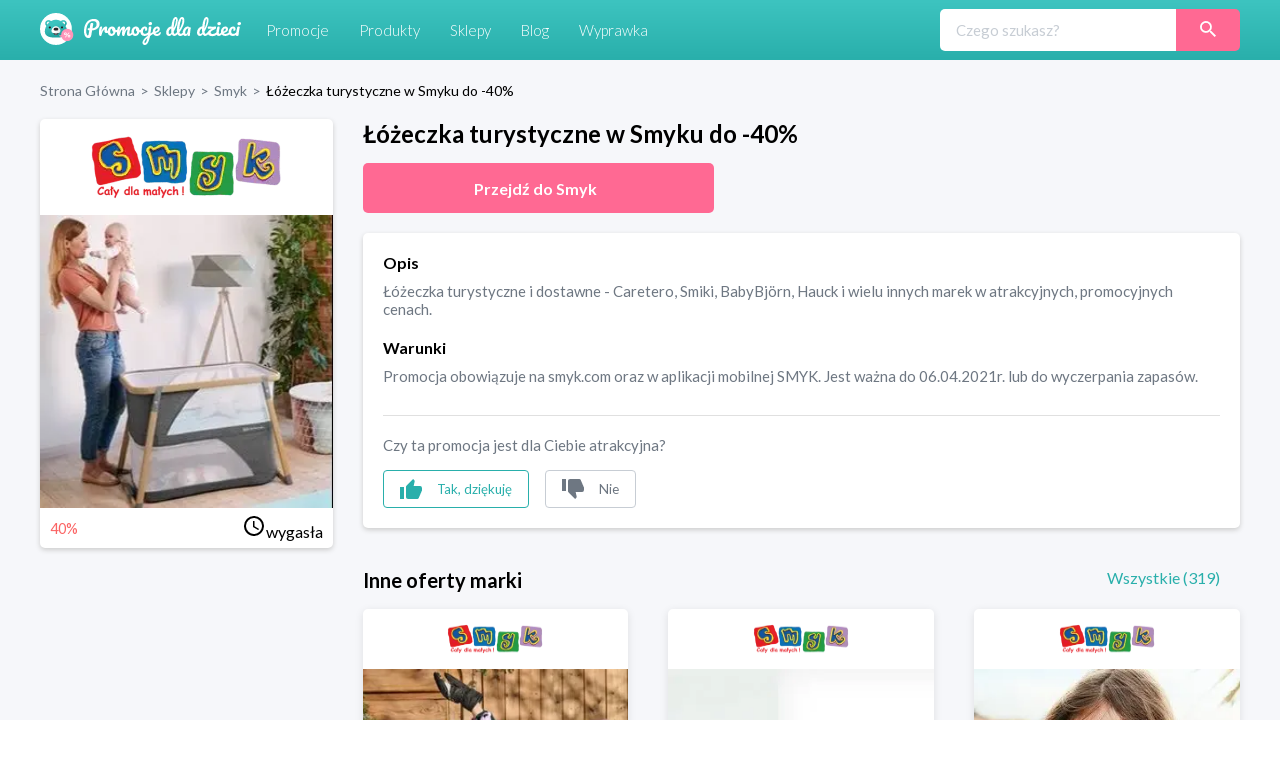

--- FILE ---
content_type: text/html; charset=utf-8
request_url: https://promocjedladzieci.pl/sklepy/smyk/ozeczka-turystyczne-w-smyku-do-40-5
body_size: 12221
content:
<!DOCTYPE html><html lang="pl-PL"><head><meta charSet="utf-8"/><link rel="preload" as="image" href="/_next/static/media/promocje_logo.1fcaf4ae.svg" fetchpriority="high"/><meta name="robots" content="index, follow, all"/><meta name="verification" content="3abdbcbe00aaee2657b27022f50611f6"/><meta name="viewport" content="width=device-width, initial-scale=1"/><meta name="msapplication-TileColor" content="#00aba9"/><meta name="theme-color" content="#ffffff"/><link rel="canonical" href="https://promocjedladzieci.pl/sklepy/smyk/ozeczka-turystyczne-w-smyku-do-40-5"/><title>Smyk - Łóżeczka turystyczne w Smyku do -40%</title><meta name="description" content="Smyk. Łóżeczka turystyczne w Smyku do -40%. Najlepsze kody rabatowe i kupony promocyjne dla dzieci ⭐" data-react-helmet="true"/><meta name="keywords" content="Łóżeczka turystyczne i dostawne - Caretero, Smiki, BabyBjörn, Hauck i wielu innych marek w atrakcyjnych, promocyjnych cenach."/><meta property="og:url" content="https://promocjedladzieci.pl/sklepy/smyk/ozeczka-turystyczne-w-smyku-do-40-5"/><meta property="og:type" content="website"/><meta property="og:site_name" content="Promocje dla dzieci"/><meta property="og:title" content="Smyk - Łóżeczka turystyczne w Smyku do -40%"/><meta property="og:description" content="Smyk. Łóżeczka turystyczne w Smyku do -40%. Najlepsze kody rabatowe i kupony promocyjne dla dzieci ⭐"/><meta property="og:image" content="https://promocjedladzieci.pl/static/media/og_all.6bda80fc.jpg"/><meta name="twitter:card" content="summary"/><meta name="twitter:image" content="https://promocjedladzieci.pl/static/media/og_all.6bda80fc.jpg"/><meta name="twitter:title" content="Smyk - Łóżeczka turystyczne w Smyku do -40%"/><meta name="twitter:description" content="Smyk. Łóżeczka turystyczne w Smyku do -40%. Najlepsze kody rabatowe i kupony promocyjne dla dzieci ⭐"/><meta name="tradetracker-site-verification" content="7678f7d09420c7fb3e16070a8321dc2a6a7c88e4"/><script type="application/ld+json">{"@context":"https://schema.org","@type":"WebPage","url":"https://promocjedladzieci.pl","name":"Promocje Dla Dzieci","description":"Smyk. Łóżeczka turystyczne w Smyku do -40%. Najlepsze kody rabatowe i kupony promocyjne dla dzieci ⭐","keywords":"Łóżeczka turystyczne i dostawne - Caretero, Smiki, BabyBjörn, Hauck i wielu innych marek w atrakcyjnych, promocyjnych cenach.","image":"https://promocjedladzieci.pl/_next/image?url=/_next/static/images/promocje_logo-edcb84701db43ea7bcac5da2f95eafa2.svg&w=256&q=75","author":{"@type":"Organization","name":"Softnauts","url":"https://softnauts.com"},"sameAs":["https://www.instagram.com/promocjedladzieci_pl/","https://twitter.com/promocjedzieci","https://www.facebook.com/promocjedzieci/"],"inLanguage":{"@type":"Language","name":"Polish"},"potentialAction":{"@type":"SearchAction","target":{"@type":"EntryPoint","urlTemplate":"search?query={query}"},"query-input":{"@type":"PropertyValueSpecification","valueRequired":"False","valueName":"query"}}}</script><script type="application/ld+json">{"@context":"https://schema.org","@type":"Organization","name":"Softnauts","url":"https://softnauts.com","logo":"https://softnauts.com/_next/static/media/softnauts-logo.14b5bcc6.svg","email":"contact@softnauts.com","address":{"@type":"PostalAddress","addressLocality":"Cracow, Poland","postalCode":"31-135","streetAddress":"al. Słowackiego 15a/8"},"telephone":"(+48) 795 05 05 03"}</script><script type="application/ld+json">{"@context":"https://schema.org","@graph":[{"@type":"SiteNavigationElement","@id":"#navigation","name":"Sklepy","url":"https://promocjedladzieci.pl/sklepy"},{"@type":"SiteNavigationElement","@id":"#navigation","name":"Promocje","url":"https://promocjedladzieci.pl/promocje"},{"@type":"SiteNavigationElement","@id":"#navigation","name":"Produkty","url":"https://promocjedladzieci.pl/produkty"},{"@type":"SiteNavigationElement","@id":"#navigation","name":"Wyprawka","url":"https://promocjedladzieci.pl/wyprawka"},{"@type":"SiteNavigationElement","@id":"#navigation","name":"Blog","url":"https://promocjedladzieci.pl/blog"},{"@type":"SiteNavigationElement","@id":"#navigation","name":"Home","url":"https://promocjedladzieci.pl"},{"@type":"SiteNavigationElement","@id":"#navigation","name":"Kontakt","url":"https://promocjedladzieci.pl/kontakt"},{"@type":"SiteNavigationElement","@id":"#navigation","name":"Polityka prywatności","url":"https://promocjedladzieci.pl/polityka-prywatnosci"},{"@type":"SiteNavigationElement","@id":"#navigation","name":"Regulamin","url":"https://promocjedladzieci.pl/regulamin"}]}</script><script type="application/ld+json">{"@context":"https://schema.org","@type":"BreadcrumbList","itemListElement":[{"@type":"ListItem","position":1,"item":{"@type":"Thing","@id":"https://promocjedladzieci.pl","name":"Strona główna"}},{"@type":"ListItem","position":2,"item":{"@type":"Thing","@id":"https://promocjedladzieci.pl/sklepy","name":"Sklepy"}},{"@type":"ListItem","position":3,"item":{"@type":"Thing","@id":"https://promocjedladzieci.pl/sklepy/smyk","name":"smyk"}},{"@type":"ListItem","position":4,"item":{"@type":"Thing","@id":"https://promocjedladzieci.pl/sklepy/smyk/ozeczka-turystyczne-w-smyku-do-40-5","name":"Łóżeczka turystyczne w Smyku do -40%"}}]}</script><script type="application/ld+json">{"@context":"http://schema.org","@type":"Thing","name":"Łóżeczka turystyczne w Smyku do -40%","description":"Łóżeczka turystyczne i dostawne - Caretero, Smiki, BabyBjörn, Hauck i wielu innych marek w atrakcyjnych, promocyjnych cenach.","image":"https://api.promocjedladzieci.pl/images/cache/blog_thumbnail/60659e2748d32151348918.jpg","url":"aHR0cHMlM0ElMkYlMkZtZXRyaWMucHJvbW9jamVkbGFkemllY2kucGwlMkZwZGRfdyUyRm96ZWN6a2EtdHVyeXN0eWN6bmUtdy1zbXlrdS1kby00MC01"}</script><link rel="preload" as="image" imageSrcSet="/_next/image?url=https%3A%2F%2Fapi.promocjedladzieci.pl%2Fimages%2Fcache%2Fblog_thumbnail%2F60659e2748d32151348918.jpg&amp;w=640&amp;q=75 640w, /_next/image?url=https%3A%2F%2Fapi.promocjedladzieci.pl%2Fimages%2Fcache%2Fblog_thumbnail%2F60659e2748d32151348918.jpg&amp;w=750&amp;q=75 750w, /_next/image?url=https%3A%2F%2Fapi.promocjedladzieci.pl%2Fimages%2Fcache%2Fblog_thumbnail%2F60659e2748d32151348918.jpg&amp;w=828&amp;q=75 828w, /_next/image?url=https%3A%2F%2Fapi.promocjedladzieci.pl%2Fimages%2Fcache%2Fblog_thumbnail%2F60659e2748d32151348918.jpg&amp;w=1080&amp;q=75 1080w, /_next/image?url=https%3A%2F%2Fapi.promocjedladzieci.pl%2Fimages%2Fcache%2Fblog_thumbnail%2F60659e2748d32151348918.jpg&amp;w=1200&amp;q=75 1200w, /_next/image?url=https%3A%2F%2Fapi.promocjedladzieci.pl%2Fimages%2Fcache%2Fblog_thumbnail%2F60659e2748d32151348918.jpg&amp;w=1920&amp;q=75 1920w, /_next/image?url=https%3A%2F%2Fapi.promocjedladzieci.pl%2Fimages%2Fcache%2Fblog_thumbnail%2F60659e2748d32151348918.jpg&amp;w=2048&amp;q=75 2048w, /_next/image?url=https%3A%2F%2Fapi.promocjedladzieci.pl%2Fimages%2Fcache%2Fblog_thumbnail%2F60659e2748d32151348918.jpg&amp;w=3840&amp;q=75 3840w" imageSizes="100vw" fetchpriority="high"/><meta name="next-head-count" content="28"/><meta charset="utf-8"/><meta name="viewport" content="width=device-width, initial-scale=1.0,  minimum-scale=1.0, maximum-scale=5.0"/><meta name="viewport" content="target-densitydpi=device-dpi, initial-scale=1.0"/><link rel="icon" type="image/png" sizes="32x32" href="/favicon-32x32.png"/><link rel="icon" type="image/png" sizes="16x16" href="/favicon-16x16.png"/><link rel="apple-touch-icon" sizes="180x180" href="/apple-touch-icon.png"/><link rel="manifest" href="/site.webmanifest"/><link rel="mask-icon" href="/safari-pinned-tab.svg" color="#5bbad5"/><meta name="theme-color" content="#ffffff"/><script async="" src="https://www.googletagmanager.com/gtag/js?id=G-80H2B2G5BX"></script><link rel="preload" href="/_next/static/media/55c20a7790588da9-s.p.woff2" as="font" type="font/woff2" crossorigin="anonymous" data-next-font="size-adjust"/><link rel="preload" href="/_next/static/media/155cae559bbd1a77-s.p.woff2" as="font" type="font/woff2" crossorigin="anonymous" data-next-font="size-adjust"/><link rel="preload" href="/_next/static/media/4de1fea1a954a5b6-s.p.woff2" as="font" type="font/woff2" crossorigin="anonymous" data-next-font="size-adjust"/><link rel="preload" href="/_next/static/media/6d664cce900333ee-s.p.woff2" as="font" type="font/woff2" crossorigin="anonymous" data-next-font="size-adjust"/><link rel="preload" href="/_next/static/media/7ff6869a1704182a-s.p.woff2" as="font" type="font/woff2" crossorigin="anonymous" data-next-font="size-adjust"/><script id="google-tag" data-nscript="beforeInteractive">
                    window.dataLayer = window.dataLayer || [];
                    function gtag(){dataLayer.push(arguments);}
                    gtag('js', new Date());
                    gtag('config', 'G-80H2B2G5BX');</script><link rel="preload" href="/_next/static/css/0097e8262a78a964.css" as="style"/><link rel="stylesheet" href="/_next/static/css/0097e8262a78a964.css" data-n-g=""/><link rel="preload" href="/_next/static/css/d44b8dd50e99b40d.css" as="style"/><link rel="stylesheet" href="/_next/static/css/d44b8dd50e99b40d.css" data-n-p=""/><noscript data-n-css=""></noscript><script defer="" nomodule="" src="/_next/static/chunks/polyfills-c67a75d1b6f99dc8.js"></script><script src="/_next/static/chunks/webpack-59c5c889f52620d6.js" defer=""></script><script src="/_next/static/chunks/framework-2c79e2a64abdb08b.js" defer=""></script><script src="/_next/static/chunks/main-4df221df76d0b5c0.js" defer=""></script><script src="/_next/static/chunks/pages/_app-9e017ab1ee379909.js" defer=""></script><script src="/_next/static/chunks/990-abaef79bd81fbf0c.js" defer=""></script><script src="/_next/static/chunks/846-8b8c5bbb7d22469a.js" defer=""></script><script src="/_next/static/chunks/pages/sklepy/%5BshopId%5D/%5BpromoId%5D-db649b01f99f0b83.js" defer=""></script><script src="/_next/static/7WJeFK2EV69KfhFY11Q4q/_buildManifest.js" defer=""></script><script src="/_next/static/7WJeFK2EV69KfhFY11Q4q/_ssgManifest.js" defer=""></script></head><body><div id="__next"><div class="App __className_7bbcb9"><div class="NavbarComponent_componentsNavbarComponent__LkdEo"><div class="NavbarComponent_navbarInner__EFjoY"><div><a href="/"><div title="strona główna" class="NavbarComponent_navbarLogo__TolNt"><img alt="Promocje dla dzieci" title="Promocje dla dzieci" fetchpriority="high" width="201" height="32" decoding="async" data-nimg="1" style="color:transparent" src="/_next/static/media/promocje_logo.1fcaf4ae.svg"/></div></a><div class="NavbarComponent_navbarBurger__Kffny NavbarComponent_faBars__EbVtE"><img alt="Navigation Menu" loading="lazy" width="32" height="32" decoding="async" data-nimg="1" style="color:transparent" src="/_next/static/media/bars-solid.87bc822e.svg"/></div></div><div class="NavbarComponent_collapsed__sr9h7"><a href="/promocje"><div class="NavbarComponent_buttonLink__y_XRE" title="promocje">Promocje</div></a><a href="/produkty"><div class="NavbarComponent_buttonLink__y_XRE" title="Produkty">Produkty</div></a><a href="/sklepy"><div class="NavbarComponent_buttonLink__y_XRE" title="Sklepy">Sklepy</div></a><a href="/blog"><div class="NavbarComponent_buttonLink__y_XRE" title="Blog">Blog</div></a><a href="/wyprawka"><div class="NavbarComponent_buttonLink__y_XRE" title="Aplikacja Wyprawka">Wyprawka</div></a></div><div class="Search_searchWrapper__1o4X4"><input placeholder="Czego szukasz?" type="text" class="Search_searchInput__YoCmy" value=""/><a href="/sklepy/search?query="><button class="Search_searchBtn__r8zBg" alt="Szukaj"><img alt="Szukaj" loading="lazy" width="16" height="16" decoding="async" data-nimg="1" style="color:transparent" src="/_next/static/media/loupe.1a152e7b.svg"/></button></a></div></div></div><div class="components-main-component"><div class="DiscountPageComponent_componentsDiscountPageComponent__ng_1k"><div class="DiscountPageComponent_inner__0dDEO"><div class="DiscountPageComponent_breadcrumpsWrapper__Qnfjw"><div class="BreadcrumpsComponent_componentsBreadcrumpsComponent__kKeHE"><span class="BreadcrumpsComponent_breadcrump__IVNyB"><a title="Strona Główna" href="/"><span class="BreadcrumpsComponent_breadcrumpLink__Tn_n7">Strona Główna</span></a><span class="BreadcrumpsComponent_breadcrumpSeparator__KROcq">&gt;</span></span><span class="BreadcrumpsComponent_breadcrump__IVNyB"><a title="Sklepy" href="/sklepy"><span class="BreadcrumpsComponent_breadcrumpLink__Tn_n7">Sklepy</span></a><span class="BreadcrumpsComponent_breadcrumpSeparator__KROcq">&gt;</span></span><span class="BreadcrumpsComponent_breadcrump__IVNyB"><a title="Smyk" href="/sklepy/smyk"><span class="BreadcrumpsComponent_breadcrumpLink__Tn_n7">Smyk</span></a><span class="BreadcrumpsComponent_breadcrumpSeparator__KROcq">&gt;</span></span><span class="BreadcrumpsComponent_breadcrump__IVNyB"><a title="Łóżeczka turystyczne w Smyku do -40%" href="/sklepy/smyk/ozeczka-turystyczne-w-smyku-do-40-5"><span class="BreadcrumpsComponent_breadcrumpLink__Tn_n7">Łóżeczka turystyczne w Smyku do -40%</span></a></span></div></div><div class="DiscountPageComponent_columns__YxTu_"><div class="DiscountPageComponent_leftColumn__MxwU1"><div class="DiscountPageComponent_shopBox__SJQbv"><a title="Smyk" class="DiscountPageComponent_shopLogo__p7sf0" href="/sklepy/smyk"><img src="https://api.promocjedladzieci.pl/uploads/images/shop/smyk.webp" alt="Smyk" title="Smyk" loading="lazy"/></a><a class="DiscountPageComponent_promotionImage__c3PPN" rel="noopener noreferrer" title="przejdź do strony sklepu"><div class="DiscountPageComponent_promotionImage__c3PPN"><img alt="Łóżeczka turystyczne w Smyku do -40%" title="Łóżeczka turystyczne w Smyku do -40%" fetchpriority="high" decoding="async" data-nimg="fill" style="position:absolute;height:100%;width:100%;left:0;top:0;right:0;bottom:0;color:transparent" sizes="100vw" srcSet="/_next/image?url=https%3A%2F%2Fapi.promocjedladzieci.pl%2Fimages%2Fcache%2Fblog_thumbnail%2F60659e2748d32151348918.jpg&amp;w=640&amp;q=75 640w, /_next/image?url=https%3A%2F%2Fapi.promocjedladzieci.pl%2Fimages%2Fcache%2Fblog_thumbnail%2F60659e2748d32151348918.jpg&amp;w=750&amp;q=75 750w, /_next/image?url=https%3A%2F%2Fapi.promocjedladzieci.pl%2Fimages%2Fcache%2Fblog_thumbnail%2F60659e2748d32151348918.jpg&amp;w=828&amp;q=75 828w, /_next/image?url=https%3A%2F%2Fapi.promocjedladzieci.pl%2Fimages%2Fcache%2Fblog_thumbnail%2F60659e2748d32151348918.jpg&amp;w=1080&amp;q=75 1080w, /_next/image?url=https%3A%2F%2Fapi.promocjedladzieci.pl%2Fimages%2Fcache%2Fblog_thumbnail%2F60659e2748d32151348918.jpg&amp;w=1200&amp;q=75 1200w, /_next/image?url=https%3A%2F%2Fapi.promocjedladzieci.pl%2Fimages%2Fcache%2Fblog_thumbnail%2F60659e2748d32151348918.jpg&amp;w=1920&amp;q=75 1920w, /_next/image?url=https%3A%2F%2Fapi.promocjedladzieci.pl%2Fimages%2Fcache%2Fblog_thumbnail%2F60659e2748d32151348918.jpg&amp;w=2048&amp;q=75 2048w, /_next/image?url=https%3A%2F%2Fapi.promocjedladzieci.pl%2Fimages%2Fcache%2Fblog_thumbnail%2F60659e2748d32151348918.jpg&amp;w=3840&amp;q=75 3840w" src="/_next/image?url=https%3A%2F%2Fapi.promocjedladzieci.pl%2Fimages%2Fcache%2Fblog_thumbnail%2F60659e2748d32151348918.jpg&amp;w=3840&amp;q=75"/></div></a><div class="DiscountPageComponent_promotionData__CW58g"><div><span class="DiscountPageComponent_valueWrapper__6axmR"><span>40%</span></span></div><div><span class="time-wrapper"><span class="DiscountPageComponent_icon__yRcsO"><svg class="mdi-icon " width="24" height="24" fill="currentColor" viewBox="0 0 24 24"><path d="M12,20A8,8 0 0,0 20,12A8,8 0 0,0 12,4A8,8 0 0,0 4,12A8,8 0 0,0 12,20M12,2A10,10 0 0,1 22,12A10,10 0 0,1 12,22C6.47,22 2,17.5 2,12A10,10 0 0,1 12,2M12.5,7V12.25L17,14.92L16.25,16.15L11,13V7H12.5Z"></path></svg></span><span>wygasła</span></span></div></div></div><ins class="adsbygoogle" data-ad-client="ca-pub-7657481869842793" data-ad-slot="6022630442" data-ad-format="auto" data-full-width-responsive="true" style="display:block"></ins></div><div class="DiscountPageComponent_rightColumn__qUoob"><h1 class="DiscountPageComponent_title__DgT_S">Łóżeczka turystyczne w Smyku do -40%</h1><a class="DiscountPageComponent_wwwButton__90_EN" rel="noopener noreferrer" title="przejdź do strony sklepu"><span class="DiscountPageComponent_wwwButtonText__mmY8N">Przejdź do <!-- -->Smyk</span></a><div class="DiscountPageComponent_descriptionAndTermsBox__QpW2G"><div class="DiscountPageComponent_section__ITZqf"><div class="DiscountPageComponent_sectionTitle__Jfr0k">Opis</div><div class="DiscountPageComponent_sectionText__zIfYP">Łóżeczka turystyczne i dostawne - Caretero, Smiki, BabyBjörn, Hauck i wielu innych marek w atrakcyjnych, promocyjnych cenach.</div></div><div class="DiscountPageComponent_section__ITZqf"><div class="DiscountPageComponent_sectionTitle__Jfr0k">Warunki</div><div class="DiscountPageComponent_sectionText__zIfYP">Promocja obowiązuje na smyk.com oraz w aplikacji mobilnej SMYK. Jest ważna do 06.04.2021r. lub do wyczerpania zapasów.</div></div><div class="PromotionLikeDislikeComponent_componentsPromotionLikeDislikeComponent__5Voax"><hr/><p>Czy ta promocja jest dla Ciebie atrakcyjna?</p><div class="PromotionLikeDislikeComponent_reactionButtons__r8nD3"><button class="PromotionLikeDislikeComponent_reactionButton__w6HI6 PromotionLikeDislikeComponent_like__jJbw9"><img alt="podoba mi się" title="podoba mi się" loading="lazy" width="22" height="20" decoding="async" data-nimg="1" style="color:transparent" src="/_next/static/media/thumb-up.1e11e8a7.svg"/><span class="PromotionLikeDislikeComponent_buttonText__6JU2l">Tak, dziękuję</span></button><button class="PromotionLikeDislikeComponent_reactionButton__w6HI6 PromotionLikeDislikeComponent_dislike__Lu87Y"><img alt="nie podoba mi się" title="nie podoba mi się" loading="lazy" width="22" height="20" decoding="async" data-nimg="1" style="color:transparent" src="/_next/static/media/thumb-down.ff16ea15.svg"/><span class="PromotionLikeDislikeComponent_buttonText__6JU2l">Nie</span></button></div></div></div><div class="DiscountPageComponent_shopOtherDiscounts__Nmm9U"><h2 class="DiscountPageComponent_subtitle__b6mkt">Inne oferty marki</h2><div></div></div><div class="DiscountPageComponent_noDiscountInfo__y9xoz">W tym sklepie nie ma obecnie żadnych innych promocji.</div><div class="DiscountPageComponent_cardGrid__6HUJ3"></div><div class="DiscountPageComponent_shopMore__kSCSj"><a href="/sklepy/smyk"><button class="DiscountPageComponent_wwwButton__90_EN DiscountPageComponent_desktop__L8PJw">Wszystkie promocje <!-- -->Smyk</button></a><button class="DiscountPageComponent_wwwButton__90_EN promo-redirect-for-adblock DiscountPageComponent_mobile__E3G3O">Przejdź do <!-- -->Smyk</button></div><h2 class="DiscountPageComponent_subtitle__b6mkt">Podobne oferty</h2><div class="DiscountPageComponent_cardGrid__6HUJ3"><div rel="noopener noreferrer" title="Przejdź do strony sklepu" class="CardComponent_productCard__GV4gJ"><div class="CardComponent_productCardTop__XQ__y"><img alt="kupon rabatowy Travelist" title="kod rabatowy Travelist" loading="lazy" width="165" height="60" decoding="async" data-nimg="1" style="color:transparent" srcSet="/_next/image?url=https%3A%2F%2Fapi.promocjedladzieci.pl%2Fuploads%2Fimages%2Fshop%2Ftravelist.webp&amp;w=256&amp;q=75 1x, /_next/image?url=https%3A%2F%2Fapi.promocjedladzieci.pl%2Fuploads%2Fimages%2Fshop%2Ftravelist.webp&amp;w=384&amp;q=75 2x" src="/_next/image?url=https%3A%2F%2Fapi.promocjedladzieci.pl%2Fuploads%2Fimages%2Fshop%2Ftravelist.webp&amp;w=384&amp;q=75"/></div><div class="CardComponent_productCardImage__AKJg7 "><img threshold="500" alt="Najlepsze hotele do -75% taniej po zapisaniu się do Newslettera Travelist" title="Najlepsze hotele do -75% taniej po zapisaniu się do Newslettera Travelist" loading="lazy" decoding="async" data-nimg="fill" style="position:absolute;height:100%;width:100%;left:0;top:0;right:0;bottom:0;color:transparent" sizes="50vw" srcSet="/_next/image?url=https%3A%2F%2Fapi.promocjedladzieci.pl%2Fimages%2Fcache%2Fblog_thumbnail%2F5ddfb66701b96513282846.png&amp;w=384&amp;q=75 384w, /_next/image?url=https%3A%2F%2Fapi.promocjedladzieci.pl%2Fimages%2Fcache%2Fblog_thumbnail%2F5ddfb66701b96513282846.png&amp;w=640&amp;q=75 640w, /_next/image?url=https%3A%2F%2Fapi.promocjedladzieci.pl%2Fimages%2Fcache%2Fblog_thumbnail%2F5ddfb66701b96513282846.png&amp;w=750&amp;q=75 750w, /_next/image?url=https%3A%2F%2Fapi.promocjedladzieci.pl%2Fimages%2Fcache%2Fblog_thumbnail%2F5ddfb66701b96513282846.png&amp;w=828&amp;q=75 828w, /_next/image?url=https%3A%2F%2Fapi.promocjedladzieci.pl%2Fimages%2Fcache%2Fblog_thumbnail%2F5ddfb66701b96513282846.png&amp;w=1080&amp;q=75 1080w, /_next/image?url=https%3A%2F%2Fapi.promocjedladzieci.pl%2Fimages%2Fcache%2Fblog_thumbnail%2F5ddfb66701b96513282846.png&amp;w=1200&amp;q=75 1200w, /_next/image?url=https%3A%2F%2Fapi.promocjedladzieci.pl%2Fimages%2Fcache%2Fblog_thumbnail%2F5ddfb66701b96513282846.png&amp;w=1920&amp;q=75 1920w, /_next/image?url=https%3A%2F%2Fapi.promocjedladzieci.pl%2Fimages%2Fcache%2Fblog_thumbnail%2F5ddfb66701b96513282846.png&amp;w=2048&amp;q=75 2048w, /_next/image?url=https%3A%2F%2Fapi.promocjedladzieci.pl%2Fimages%2Fcache%2Fblog_thumbnail%2F5ddfb66701b96513282846.png&amp;w=3840&amp;q=75 3840w" src="/_next/image?url=https%3A%2F%2Fapi.promocjedladzieci.pl%2Fimages%2Fcache%2Fblog_thumbnail%2F5ddfb66701b96513282846.png&amp;w=3840&amp;q=75"/></div><div class="CardComponent_productCardTitle__S1kvK"><a class="CardComponent_productCardLink__q6iVu" href="/sklepy/travelist/najlepsze-hotele-do-75-taniej-po-zapisaniu-sie-do-newslettera-travelist"><h3>Najlepsze hotele do -75% taniej po zapisaniu się do Newslettera Travelist</h3></a></div><div class="CardComponent_productCardFooter__csYPq CardComponent_productCardPromoValue__xw8Sl">75%</div></div><div rel="noopener noreferrer" title="Przejdź do strony sklepu" class="CardComponent_productCard__GV4gJ"><div class="CardComponent_productCardTop__XQ__y"><img alt="kupon rabatowy Travelist" title="kod rabatowy Travelist" loading="lazy" width="165" height="60" decoding="async" data-nimg="1" style="color:transparent" srcSet="/_next/image?url=https%3A%2F%2Fapi.promocjedladzieci.pl%2Fuploads%2Fimages%2Fshop%2Ftravelist.webp&amp;w=256&amp;q=75 1x, /_next/image?url=https%3A%2F%2Fapi.promocjedladzieci.pl%2Fuploads%2Fimages%2Fshop%2Ftravelist.webp&amp;w=384&amp;q=75 2x" src="/_next/image?url=https%3A%2F%2Fapi.promocjedladzieci.pl%2Fuploads%2Fimages%2Fshop%2Ftravelist.webp&amp;w=384&amp;q=75"/></div><div class="CardComponent_productCardImage__AKJg7 "><img threshold="500" alt="Bestsellery Travelist" title="Bestsellery Travelist" loading="lazy" decoding="async" data-nimg="fill" style="position:absolute;height:100%;width:100%;left:0;top:0;right:0;bottom:0;color:transparent" sizes="50vw" srcSet="/_next/image?url=https%3A%2F%2Fapi.promocjedladzieci.pl%2Fimages%2Fcache%2Fblog_thumbnail%2F5ddfb6db23b87333458507.jpg&amp;w=384&amp;q=75 384w, /_next/image?url=https%3A%2F%2Fapi.promocjedladzieci.pl%2Fimages%2Fcache%2Fblog_thumbnail%2F5ddfb6db23b87333458507.jpg&amp;w=640&amp;q=75 640w, /_next/image?url=https%3A%2F%2Fapi.promocjedladzieci.pl%2Fimages%2Fcache%2Fblog_thumbnail%2F5ddfb6db23b87333458507.jpg&amp;w=750&amp;q=75 750w, /_next/image?url=https%3A%2F%2Fapi.promocjedladzieci.pl%2Fimages%2Fcache%2Fblog_thumbnail%2F5ddfb6db23b87333458507.jpg&amp;w=828&amp;q=75 828w, /_next/image?url=https%3A%2F%2Fapi.promocjedladzieci.pl%2Fimages%2Fcache%2Fblog_thumbnail%2F5ddfb6db23b87333458507.jpg&amp;w=1080&amp;q=75 1080w, /_next/image?url=https%3A%2F%2Fapi.promocjedladzieci.pl%2Fimages%2Fcache%2Fblog_thumbnail%2F5ddfb6db23b87333458507.jpg&amp;w=1200&amp;q=75 1200w, /_next/image?url=https%3A%2F%2Fapi.promocjedladzieci.pl%2Fimages%2Fcache%2Fblog_thumbnail%2F5ddfb6db23b87333458507.jpg&amp;w=1920&amp;q=75 1920w, /_next/image?url=https%3A%2F%2Fapi.promocjedladzieci.pl%2Fimages%2Fcache%2Fblog_thumbnail%2F5ddfb6db23b87333458507.jpg&amp;w=2048&amp;q=75 2048w, /_next/image?url=https%3A%2F%2Fapi.promocjedladzieci.pl%2Fimages%2Fcache%2Fblog_thumbnail%2F5ddfb6db23b87333458507.jpg&amp;w=3840&amp;q=75 3840w" src="/_next/image?url=https%3A%2F%2Fapi.promocjedladzieci.pl%2Fimages%2Fcache%2Fblog_thumbnail%2F5ddfb6db23b87333458507.jpg&amp;w=3840&amp;q=75"/></div><div class="CardComponent_productCardTitle__S1kvK"><a class="CardComponent_productCardLink__q6iVu" href="/sklepy/travelist/bestsellery-travelist"><h3>Bestsellery Travelist</h3></a></div><div class="CardComponent_productCardFooter__csYPq CardComponent_productCardPromoValue__xw8Sl"></div></div><div rel="noopener noreferrer" title="Przejdź do strony sklepu" class="CardComponent_productCard__GV4gJ"><div class="CardComponent_productCardTop__XQ__y"><img alt="kupon rabatowy Travelist" title="kod rabatowy Travelist" loading="lazy" width="165" height="60" decoding="async" data-nimg="1" style="color:transparent" srcSet="/_next/image?url=https%3A%2F%2Fapi.promocjedladzieci.pl%2Fuploads%2Fimages%2Fshop%2Ftravelist.webp&amp;w=256&amp;q=75 1x, /_next/image?url=https%3A%2F%2Fapi.promocjedladzieci.pl%2Fuploads%2Fimages%2Fshop%2Ftravelist.webp&amp;w=384&amp;q=75 2x" src="/_next/image?url=https%3A%2F%2Fapi.promocjedladzieci.pl%2Fuploads%2Fimages%2Fshop%2Ftravelist.webp&amp;w=384&amp;q=75"/></div><div class="CardComponent_productCardImage__AKJg7 "><img threshold="500" alt="Rodzinny tydzień - dzieci GRATIS" title="Rodzinny tydzień - dzieci GRATIS" loading="lazy" decoding="async" data-nimg="fill" style="position:absolute;height:100%;width:100%;left:0;top:0;right:0;bottom:0;color:transparent" sizes="50vw" srcSet="/_next/image?url=https%3A%2F%2Fapi.promocjedladzieci.pl%2Fimages%2Fcache%2Fblog_thumbnail%2F5ddfba1f260bc685601575.jpeg&amp;w=384&amp;q=75 384w, /_next/image?url=https%3A%2F%2Fapi.promocjedladzieci.pl%2Fimages%2Fcache%2Fblog_thumbnail%2F5ddfba1f260bc685601575.jpeg&amp;w=640&amp;q=75 640w, /_next/image?url=https%3A%2F%2Fapi.promocjedladzieci.pl%2Fimages%2Fcache%2Fblog_thumbnail%2F5ddfba1f260bc685601575.jpeg&amp;w=750&amp;q=75 750w, /_next/image?url=https%3A%2F%2Fapi.promocjedladzieci.pl%2Fimages%2Fcache%2Fblog_thumbnail%2F5ddfba1f260bc685601575.jpeg&amp;w=828&amp;q=75 828w, /_next/image?url=https%3A%2F%2Fapi.promocjedladzieci.pl%2Fimages%2Fcache%2Fblog_thumbnail%2F5ddfba1f260bc685601575.jpeg&amp;w=1080&amp;q=75 1080w, /_next/image?url=https%3A%2F%2Fapi.promocjedladzieci.pl%2Fimages%2Fcache%2Fblog_thumbnail%2F5ddfba1f260bc685601575.jpeg&amp;w=1200&amp;q=75 1200w, /_next/image?url=https%3A%2F%2Fapi.promocjedladzieci.pl%2Fimages%2Fcache%2Fblog_thumbnail%2F5ddfba1f260bc685601575.jpeg&amp;w=1920&amp;q=75 1920w, /_next/image?url=https%3A%2F%2Fapi.promocjedladzieci.pl%2Fimages%2Fcache%2Fblog_thumbnail%2F5ddfba1f260bc685601575.jpeg&amp;w=2048&amp;q=75 2048w, /_next/image?url=https%3A%2F%2Fapi.promocjedladzieci.pl%2Fimages%2Fcache%2Fblog_thumbnail%2F5ddfba1f260bc685601575.jpeg&amp;w=3840&amp;q=75 3840w" src="/_next/image?url=https%3A%2F%2Fapi.promocjedladzieci.pl%2Fimages%2Fcache%2Fblog_thumbnail%2F5ddfba1f260bc685601575.jpeg&amp;w=3840&amp;q=75"/></div><div class="CardComponent_productCardTitle__S1kvK"><a class="CardComponent_productCardLink__q6iVu" href="/sklepy/travelist/rodzinny-tydzien-dzieci-gratis"><h3>Rodzinny tydzień - dzieci GRATIS</h3></a></div><div class="CardComponent_productCardFooter__csYPq CardComponent_productCardPromoValue__xw8Sl"></div></div></div></div></div></div></div></div><footer class="FooterComponent_footer__8Mp_N"><div class="FooterComponent_footerGrid__AUGGm"><div><img alt="Promocje dla Dzieci" loading="lazy" width="201" height="32" decoding="async" data-nimg="1" style="color:transparent" src="/_next/static/media/promocje_logo.1fcaf4ae.svg"/><a class="FooterComponent_footerBadge__Xxk4d" href="https://apps.apple.com/pl/app/promocje-dla-dzieci/id1468459381" target="_blank" rel="noopener noreferrer" title="Aplikacja iOS" aria-label="Aplikacja iOS"><img alt="Download from App Store" loading="lazy" width="120" height="40" decoding="async" data-nimg="1" style="color:transparent" src="/_next/static/media/app-store-badge.df523c9f.svg"/></a><a class="FooterComponent_footerBadge__Xxk4d" href="https://play.google.com/store/apps/details?id=com.softnauts.promocje_dla_dzieci" target="_blank" rel="noopener noreferrer" title="Aplikacja Android" aria-label="Aplikacja Android"><img alt="Download from Google Play Store" loading="lazy" width="120" height="36" decoding="async" data-nimg="1" style="color:transparent" src="/_next/static/media/GP-badge.6f169ce6.svg"/></a></div><div class="FooterComponent_footerMenu__Sr_Uz"><a href="/" title="Strona główna">Strona Główna</a><a href="/promocje" title="Promocje">Promocje</a><a href="/sklepy" title="Sklepy">Sklepy</a><a href="/wyprawka" title="Wyprawka">Wyprawka</a><a href="/aplikacja-promocjedladzieci" title="Aplikacja Promocje dla dzieci">Aplikacja Promocje dla dzieci</a></div><div class="FooterComponent_footerMenu__Sr_Uz"><a href="https://mamatataam.pl" target="_blank" rel="noopener noreferrer" title="Przepisy dla dzieci">Przepisy dla dzieci</a><a href="https://nuumi.pl" target="_blank" rel="noopener noreferrer" title="nuumi.pl - moda online">Nuumi.pl - moda online</a><a href="https://megarabaty.pl" target="_blank" rel="noopener noreferrer" title="megarabaty - rabaty ">Megarabaty.pl</a></div><div class="FooterComponent_footerMenu__Sr_Uz"><a href="/polityka-prywatnosci" title="Polityka Prywatności">Polityka Prywatności</a><a href="/kontakt" title="Kontakt">Kontakt</a><a href="/regulamin" title="Regulamin">Regulamin</a></div><div class="FooterComponent_footerMenu__Sr_Uz FooterComponent_social__nTyJy"><a href="https://www.facebook.com/promocjedzieci" target="_blank"><img alt="Link to promocje dla dzieci facebook page" loading="lazy" width="40" height="40" decoding="async" data-nimg="1" style="color:transparent" src="/_next/static/media/circle_facebook_icon.e0398822.svg"/></a></div></div></footer><div class="GoogleAnalyticsTracker_GoogleAnalyticsTracker__uJPnc" data-initialized="false" data-sent="false"> </div></div></div><script id="__NEXT_DATA__" type="application/json">{"props":{"pageProps":{"promoId":"ozeczka-turystyczne-w-smyku-do-40-5","shopId":"smyk","discountData":{"image_path":"https://api.promocjedladzieci.pl/images/cache/blog_thumbnail/60659e2748d32151348918.jpg","value_hundred":4000,"deep_link_web":"aHR0cHMlM0ElMkYlMkZtZXRyaWMucHJvbW9jamVkbGFkemllY2kucGwlMkZwZGRfdyUyRm96ZWN6a2EtdHVyeXN0eWN6bmUtdy1zbXlrdS1kby00MC01","object_type":"Promotion","title":"Łóżeczka turystyczne w Smyku do -40%","slug":"ozeczka-turystyczne-w-smyku-do-40-5","info":"Łóżeczka turystyczne i dostawne - Caretero, Smiki, BabyBjörn, Hauck i wielu innych marek w atrakcyjnych, promocyjnych cenach.","terms":"Promocja obowiązuje na smyk.com oraz w aplikacji mobilnej SMYK. Jest ważna do 06.04.2021r. lub do wyczerpania zapasów.","shop":{"image_path":"/uploads/images/shop/smyk.webp","name":"Smyk","slug":"smyk","url":"","mobile_url":""},"category":[{"list_order":-6,"name":"Podróże","slug":"podroze","contents":[{"content":"\u003ch2\u003ePromocje podr\u0026oacute;że\u003c/h2\u003e\r\n\r\n\u003cp\u003eKażdy z nas marzy o leniwym wypoczynku, po mozolnej i uciążliwej pracy, kt\u0026oacute;ra ciągnęła się miesiącami.\u0026nbsp; Jeśli przez długi okres czasu zbierasz oszczędności, aby wybrać się na kr\u0026oacute;tki urlop, powinieneś zainteresować się rabatami i wyprzedażami, kt\u0026oacute;re znajdziesz na naszej stronie \u003ca href=\"https://promocjedladzieci.pl/\" target=\"_blank\"\u003epromocjedladzieci.pl\u003c/a\u003e. Bez wątpienia rodzinne podr\u0026oacute;żowanie to gwarancja nowych doświadczeń i szansa na poznanie świata z innej perspektywy.\u0026nbsp; Jeśli planujesz tego typu wakacje, zniżki dla dzieci z pewnością dostępne w naszej bazie, z pewnością przypadną Ci do gustu. Przeglądając naszą ofertę wybierzesz najlepsze biura podr\u0026oacute;ży dla młodzieży, niemowlak\u0026oacute;w oraz rodzic\u0026oacute;w.\u003c/p\u003e\r\n\r\n\u003cp\u003eWsp\u0026oacute;lne podr\u0026oacute;żowanie to szansa na naukę bycia bardziej tolerancyjnym i wyrozumiałym. Warto pamiętać, że przed rozpoczęciem wycieczki z maluszkami lub starszymi dziećmi należy zaopatrzyć się w niezbędne wyposażenie np. zabawki w podr\u0026oacute;ży, kt\u0026oacute;re umilą najmłodszym ten czas.\u0026nbsp; Jeśli z niecierpliwością czekasz na rodzinne wakacje, wybierz dla siebie najlepsze biuro podr\u0026oacute;ży. Zniżki dla dzieci, kt\u0026oacute;re zostały umieszczone w jednym miejscu pozwolą Ci zaoszczędzić nie tylko dodatkowe środki finansowe, ale r\u0026oacute;wnież Tw\u0026oacute;j czas. Odkrywanie świata z najbliższymi to jedna z najbardziej fascynujących rzeczy, kt\u0026oacute;re pozostanie z w Waszej pamięci na długo. Od wymarzonej podr\u0026oacute;ży dzieli Cię tylko kilka krok\u0026oacute;w!\u003c/p\u003e\r\n\r\n\u003ch2\u003ePodr\u0026oacute;że promocje \u0026ndash; dlaczego warto korzystać?\u003c/h2\u003e\r\n\r\n\u003cp\u003eBiuro podr\u0026oacute;ży dla młodzieży oraz młodszych dzieci, są doskonałą szansą na zaplanowany wakacyjny wypoczynek, kt\u0026oacute;ry pozwala najmłodszym poznać nowych przyjaci\u0026oacute;ł, rozwijać swoje zainteresowania i pasje, a także umożliwia świetną zabawę. W kategorii \u0026bdquo;Podr\u0026oacute;że\u0026rdquo; znajdziesz oferty biura podr\u0026oacute;ży, kolonie, obozy oraz zaplanowane wycieczki rodzinne. Zabawki w podr\u0026oacute;ży, kosmetyki, walizki i plecaki, ł\u0026oacute;żeczka oraz w\u0026oacute;zki to tylko niekt\u0026oacute;re dostępne artykuły.\u003c/p\u003e\r\n\r\n\u003cp\u003eDzięki kodom rabatowym, udostępniane przez biuro podr\u0026oacute;ży obozy oraz wycieczki możesz kupić w atrakcyjnych cenach! Daj się ponieść urokom pięknych miejsc i wybierz biuro podr\u0026oacute;ży dla młodzieży i dorosłych, zdobądź kod rabatowy i obniż wartość swojego koszyka o nawet kilkanaście procent!\u003c/p\u003e\r\n\r\n\u003ch2\u003eWakacje zniżki dla dzieci, zabawki w podr\u0026oacute;ży \u0026ndash; co znajdziesz w ofercie?\u003c/h2\u003e\r\n\r\n\u003cp\u003eNiewątpliwie podr\u0026oacute;żowanie wraz z dziećmi poszerza horyzonty, jednak wycieczki z maluszkami często bywają męczące. Planując wsp\u0026oacute;lny wypad zadbaj o ciekawą rozrywkę i zagwarantuj pociechom zabawy w podr\u0026oacute;ży. \u0026nbsp;W naszej bazie z promocjami odnajdziesz mn\u0026oacute;stwo element\u0026oacute;w, kt\u0026oacute;re sprawią, że droga nie tylko będzie znakomitym doświadczeniem dla Ciebie, ale r\u0026oacute;wnież dla Twoich brzdąc\u0026oacute;w. Zanim przystąpisz do rezerwacji przejrzyj asortyment sklep\u0026oacute;w, kt\u0026oacute;re proponują w\u0026oacute;zki, ł\u0026oacute;żeczka, walizki oraz zabawki w podr\u0026oacute;ży. \u0026nbsp;Doskonałym wyborem będą wszystkie torby, walizki i plecaki oferowane przez znane marki.\u003c/p\u003e\r\n\r\n\u003cp\u003eSprawdź oferty najlepszych marek na rynku:\u003c/p\u003e\r\n\r\n\u003cul\u003e\r\n\t\u003cli\u003e\u003ca href=\"https://promocjedladzieci.pl/sklepy/zalando\" target=\"_blank\"\u003eZalando promocje\u003c/a\u003e,\u003c/li\u003e\r\n\t\u003cli\u003e\u003ca href=\"https://promocjedladzieci.pl/sklepy/ccc\" target=\"_blank\"\u003epromocje w CCC\u003c/a\u003e,\u003c/li\u003e\r\n\t\u003cli\u003e\u003ca href=\"https://promocjedladzieci.pl/sklepy/lidl-online\" target=\"_blank\"\u003eLidl Online kod rabatowy\u003c/a\u003e,\u003c/li\u003e\r\n\t\u003cli\u003e\u003ca href=\"https://promocjedladzieci.pl/sklepy/travelplanet\" target=\"_blank\"\u003eTravelPlanet promocja\u003c/a\u003e.\u003c/li\u003e\r\n\u003c/ul\u003e\r\n\r\n\u003cp\u003eWiadomo jak ważny jest sen dla każdego dziecka - zadbaj o odpowiednią regenerację maluszka w wakacje. Zniżki dla dzieci na ł\u0026oacute;żeczka znajdziesz w Smyku oraz Mall.pl. Zabawy w podr\u0026oacute;ży na plaży wymagają odpowiedniego wyposażenia, kup ręczniki, str\u0026oacute;j kąpielowy oraz inne akcesoria. Zabawki na podr\u0026oacute;ż dla rocznego dziecka z pewnością umilą mu podr\u0026oacute;ż, a kupione w promocyjnej cenie dadzą Ci możliwość zaoszczędzić pieniądze!\u003c/p\u003e\r\n\r\n\u003ch2\u003eKiedy trwa największa wyprzedaż podr\u0026oacute;że?\u003c/h2\u003e\r\n\r\n\u003cp\u003eNajwiększe wyprzedaże na wsp\u0026oacute;lne wakacje, zniżki dla dzieci na kolonie obozy są dostępne jesienią, najczęściej pod koniec listopada. Jest to niezwykle gorący, promocyjny tydzień. Podczas Black Friday i Cyber Monday znajdziesz zabawki na podr\u0026oacute;ż dla rocznego dziecka, foteliki, ł\u0026oacute;żeczka, walizki oraz plany wycieczek proponowanych przez biura podr\u0026oacute;ży. Kolonie i obozy to najlepszy czas dla maluch\u0026oacute;w na poznawanie nowych przyjaci\u0026oacute;ł, wypoczynek oraz naukę. Przeglądaj regularnie naszą stronę promocjedladzeci i wybierz najlepsze biuro podr\u0026oacute;ży! Zniżki dla dzieci i dorosłych to doskonała okazja na dodatkowe oszczędności.\u003c/p\u003e\r\n\r\n\u003ch2\u003eJak śledzić i znaleźć najlepsze promocje podr\u0026oacute;że?\u003c/h2\u003e\r\n\r\n\u003cp\u003eNa naszej stronie znajdziesz interesujące propozycje, kt\u0026oacute;re dostępne są w r\u0026oacute;żnych kategoriach. W dziale Podr\u0026oacute;że znajdziesz jednodniowe wycieczki biura podr\u0026oacute;ży, kolonie czy urlopy. Rabaty sklep\u0026oacute;w otrzymasz r\u0026oacute;wnież, wybierając właściwy brand na liście ułożonej alfabetycznie Jesteś ciekawy jakie oferty ma konkretne biuro podr\u0026oacute;ży? Obozy i kolonie dostępne są w r\u0026oacute;żnorodnych miejscach. Zaplanuj sw\u0026oacute;j urlop już dziś!\u003c/p\u003e\r\n\r\n\u003cp\u003ePromocje na podr\u0026oacute;że są dostępne dla każdego klienta i mogą obejmować r\u0026oacute;żne produkty. W tej kategorii zobaczysz plansz\u0026oacute;wki, gry czy wiaderka i łopatki doskonałe do zabawy w podr\u0026oacute;ży. Co ważne ta kategoria oferuje r\u0026oacute;wnież urozmaicenie czasu dla najmłodszych. Zabawki na podr\u0026oacute;ż dla rocznego dziecka powinny być zar\u0026oacute;wno bezpieczne, jak i zajmujące jego czas. Jeśli interesuje Cię konkretny artykuł, wpisz jego nazwę w wyszukiwarkę np. biura podr\u0026oacute;ży. Kolonie, obozy, wczasy i wycieczki - zdobądź wymarzone wakacje w niskiej cenie!\u003c/p\u003e\r\n\r\n\u003ch2\u003eNajlepsze promocje i kupony rabatowe podr\u0026oacute;że w Twoim telefonie\u003c/h2\u003e\r\n\r\n\u003cp\u003eJeśli preferujesz używać stron internetowy na smartfonie, specjalnie utworzona aplikacja pomoże Ci mieć stały dostęp do naszym promocji i rabat\u0026oacute;w. Wystarczy, że zainstalujesz aplikację promocjedladzieci.pl, a będziesz m\u0026oacute;gł codziennie cieszyć się z nowych ofert przygotowanych przez ulubione biuro podr\u0026oacute;ży. Zniżki dla dzieci, wyprzedaże, kody rabatowe będą na bieżąco pojawiać się w powiadomieniach.\u003c/p\u003e","image_url":"","image_alt_text":""}],"meta_tag":"promocje na podróże z dziećmi","meta_title":"Last Minute i promocje na podróże z dziećmi","meta_description":"Planujesz wakacje ze swoją rodziną lub dzieckiem? Tutaj znajdziesz specjalne okazje Last Minute i promocje na podróże z dziećmi","shops":[]},{"list_order":-4,"name":"Dom","slug":"dom","contents":[{"name":"Akcesoria do domu i łóżka dziecięce promocje","content":"\u003cp\u003eAkcesoria i ł\u0026oacute;żka dziecięce promocje to oferty przeznaczone dla rodzic\u0026oacute;w, kt\u0026oacute;rzy chcą stworzyć dla swojego dziecka wymarzony pok\u0026oacute;j. Nie musisz martwić się, że Twoje wydatki przekraczają budżet domowy. Każdy rodzic chce zapewnić maluszkowi to, co najlepsze. Z kolei tanie meble dla dzieci, ł\u0026oacute;żeczka dziecięce czy też pościel dla dzieci pozwolą Ci zaoszczędzić sporo środk\u0026oacute;w finansowych, nie tracąc przy tym na jakości produkt\u0026oacute;w. Jeżeli chcesz skompletować wyprawkę dla malucha lub starszaka, warto korzystać z bazy promocjedladzieci.pl. Znajdziesz w niej przer\u0026oacute;żne oferty rabatowe \u0026ndash; r\u0026oacute;wnież na meble, pościel dla dziecka czy też ł\u0026oacute;żeczka dziecięce. Promocje to doskonałe rozwiązanie dla wszystkich rodzic\u0026oacute;w. Gdzie je znaleźć?\u003c/p\u003e\r\n\r\n\u003cp\u003eKategoria dom to zbi\u0026oacute;r największych rabat\u0026oacute;w na akcesoria przydatne w gospodarstwie domowym. Wśr\u0026oacute;d nich znajdują się pościele, meble czy ł\u0026oacute;żeczka dziecięce. Promocje mogą występować w r\u0026oacute;żnych formach. Są to między innymi: kody rabatowe, kupony, wyprzedaże. Dzięki nim możesz kupić wszystko, co niezbędne do pokoju dziecięcego oraz domu. Każdemu rodzicowi zależy na tym, aby jego dziecko żyło w jak najlepszych warunkach. Czyste powietrze, wygodny materac, przytulna pościel to wszystkie produkty niezbędne do prawidłowego, spokojnego snu dziecka.\u003c/p\u003e\r\n\r\n\u003cp\u003eNasza baza promocji obejmuje kilkadziesiąt sklep\u0026oacute;w oferujących rabaty na asortyment dla najmłodszych, rodzic\u0026oacute;w i nie tylko. Dzięki temu możesz kupić taniej akcesoria do domu, kt\u0026oacute;re ułatwią Ci codzienne funkcjonowanie oraz te przeznaczone dla dzieci. Jeżeli chcesz kupić taniej pościel, poduszki, śpiworki, maty edukacyjne, ł\u0026oacute;żka dziecięce, promocje będą dla Ciebie idealnym rozwiązaniem. Wszystkie najlepsze oferty znajdziesz na naszej stronie\u003ca href=\"https://promocjedladzieci.pl/\"\u003e Promocje dla dzieci\u003c/a\u003e!\u003c/p\u003e\r\n\r\n\u003ch2\u003ePromocje na tanie meble dla dzieci i akcesoria domowe \u0026ndash; dlaczego warto z nich korzystać?\u003c/h2\u003e\r\n\r\n\u003cp\u003eZastanawiasz się, czy promocje na tanie meble dla dzieci i akcesoria domowe to dobre rozwiązanie? Jeżeli masz wątpliwości, pomożemy Ci je rozwiać. Oto kilka najważniejszych zalet, kt\u0026oacute;re płyną z korzystania z rabat\u0026oacute;w. Po pierwsze, otrzymujesz możliwość zrobienia zakup\u0026oacute;w w atrakcyjnych cenach. Niekt\u0026oacute;re rabaty obniżają wartość koszyka nawet o kilkadziesiąt procent. Dzięki nim możesz zaoszczędzić dodatkową kwotę, kt\u0026oacute;rą przeznaczysz na inny cel niż tanie meble dla dzieci. Po drugie, korzystanie z baz ofert promocyjnych pozwoli Ci zoptymalizować czas poświęcony na poszukiwanie rabat\u0026oacute;w. Nie musisz przeglądać każdej strony, by odnaleźć interesującą Cię okazję na tanie meble do pokoju dziecięcego, pościel, ł\u0026oacute;żeczko czy też inne akcesoria domowe.\u003c/p\u003e\r\n\r\n\u003cp\u003ePo trzecie, możesz skorzystać nie tylko z promocji na artykuły dziecięce, ale r\u0026oacute;wnież znaleźć rabaty na inne przedmioty niezbędne do gospodarstwa domowego. Promocje na tanie meble dla dzieci i akcesoria domowe pomogą Ci w urządzeniu nowego pokoju dziecięcego lub podczas remontu. Jeżeli masz możliwość obniżenia związanych z tym koszt\u0026oacute;w, z pewnością warto z niej skorzystać. Tanie meble dla dzieci pozwolą Ci zaoszczędzić na jednym z największych wydatk\u0026oacute;w obejmujących wyposażenie pokoju maluszka.\u003c/p\u003e\r\n\r\n\u003ch2\u003ePościel dla dzieci kod rabatowy \u0026ndash; jakie aktualne promocje znajdziesz na naszej stronie?\u003c/h2\u003e\r\n\r\n\u003cp\u003eDom to specyficzna kategoria promocji, w kt\u0026oacute;rej znajdują się nie tylko produkty przeznaczone dla dzieci, ale r\u0026oacute;wnież całych rodzin. Niedrogie meble dziecięce, pościel, materace to tylko część asortymentu objętego kodami promocyjnymi. Takie rozwiązania obejmują między innymi:\u003c/p\u003e\r\n\r\n\u003cul\u003e\r\n\t\u003cli\u003e\u003ca href=\"https://promocjedladzieci.pl/sklepy/smyk\"\u003ekody rabatowe Smyk\u003c/a\u003e,\u003c/li\u003e\r\n\t\u003cli\u003e\u003ca href=\"https://promocjedladzieci.pl/sklepy/51015\"\u003e5 10 15 promocje\u003c/a\u003e,\u003c/li\u003e\r\n\t\u003cli\u003e\u003ca href=\"https://promocjedladzieci.pl/sklepy/mamagama\"\u003erabaty Mamagama\u003c/a\u003e,\u003c/li\u003e\r\n\t\u003cli\u003e\u003ca href=\"https://promocjedladzieci.pl/sklepy/bee\"\u003eBee promocje\u003c/a\u003e,\u003c/li\u003e\r\n\t\u003cli\u003e\u003ca href=\"https://promocjedladzieci.pl/sklepy/urwis-pl\"\u003ekody rabatowe Urwis.pl\u003c/a\u003e,\u003c/li\u003e\r\n\t\u003cli\u003e\u003ca href=\"https://promocjedladzieci.pl/sklepy/4home\"\u003e4Home kod rabatowy\u003c/a\u003e.\u003c/li\u003e\r\n\u003c/ul\u003e\r\n\r\n\u003cp\u003eSą to sklepy i salony dziecięce. Wśr\u0026oacute;d nich znajdziesz tanie ł\u0026oacute;żeczko, materac czy pościel dla dzieci. Kod rabatowy pomoże Ci obniżyć ceny tych produkt\u0026oacute;w. Warto jednak zwr\u0026oacute;cić uwagę, że przy okazji możesz kupić taniej r\u0026oacute;wnież inne produkty potrzebne do gospodarstwa domowego. Bez problemu znajdziesz oferty obejmujące r\u0026oacute;wnież ł\u0026oacute;żeczka dziecięce. Promocje znajdziesz w niemal każdym sklepie. Dotyczy to między innymi:\u003c/p\u003e\r\n\r\n\u003cul\u003e\r\n\t\u003cli\u003e\u003ca href=\"https://promocjedladzieci.pl/sklepy/media-expert\"\u003ekody rabatowe Media Expert\u003c/a\u003e,\u003c/li\u003e\r\n\t\u003cli\u003e\u003ca href=\"https://promocjedladzieci.pl/sklepy/allegro\"\u003ekupony Allegro\u003c/a\u003e,\u003c/li\u003e\r\n\t\u003cli\u003e\u003ca href=\"https://promocjedladzieci.pl/sklepy/aliexpress\"\u003ekody Aliexpress\u003c/a\u003e,\u003c/li\u003e\r\n\t\u003cli\u003e\u003ca href=\"https://promocjedladzieci.pl/sklepy/neonet\"\u003eNeonet kod rabatowy\u003c/a\u003e,\u003c/li\u003e\r\n\t\u003cli\u003e\u003ca href=\"https://promocjedladzieci.pl/sklepy/media-markt\"\u003epromocje Media Markt\u003c/a\u003e.\u003c/li\u003e\r\n\u003c/ul\u003e\r\n\r\n\u003cp\u003eWśr\u0026oacute;d produkt\u0026oacute;w, kt\u0026oacute;re możesz kupić w obniżonych cenach, znajdują się nie tylko niedrogie meble dziecięce, ale r\u0026oacute;wnież oczyszczacz lub nawilżacz powietrza, żelazko parowe oraz inne akcesoria gospodarstwa domowego. Jeżeli robisz zakupy obejmujące akcesoria takie jak pościel dla dzieci, promocja to rozwiązanie, kt\u0026oacute;re bez wątpienia jest warte uwagi.\u003c/p\u003e\r\n\r\n\u003ch2\u003eAkcesoria domowe i ł\u0026oacute;żeczka dziecięce promocje \u0026ndash; kiedy trwają największe wyprzedaże?\u003c/h2\u003e\r\n\r\n\u003cp\u003eJeżeli chcesz kupić taniej pościele, materace, ł\u0026oacute;żeczka dziecięce, promocje, wyprzedaże będą doskonałym rozwiązaniem. Musisz jednak wiedzieć, kiedy odbywają się największe akcje rabatowe. Dzięki temu możesz trafić na jeszcze lepsze warunki cenowe. Meble dziecięce tanio kupisz między innymi podczas okazji w okolicach 1 czerwca, czyli Dnia Dziecka. W tym czasie możesz otrzymać wyjątkowe rabaty na produkty dla maluch\u0026oacute;w i rodzic\u0026oacute;w. Dotyczy to r\u0026oacute;wnież Dnia Matki czy Ojca. Jeżeli chcesz kupić taniej ł\u0026oacute;żka, akcesoria, pościel dla dzieci, kod rabatowy może pojawić się r\u0026oacute;wnież w okresie przedświątecznym czy zmiany kolekcji.\u0026nbsp;\u003c/p\u003e\r\n\r\n\u003cp\u003eWarto r\u0026oacute;wnież zwr\u0026oacute;cić uwagę na promocje w czasie największych obniżek cen, kt\u0026oacute;re odbywają się w ostatni piątek i poniedziałek listopada. Mowa tu o Cyber Monday oraz Black Friday. W tych dniach możesz kupić najtańsze ł\u0026oacute;żko dla dziecka, meble dziecięce, tanią pościel dla dzieci. Promocja umożliwi Ci nawet zrobienie większych zakup\u0026oacute;w w cenie jednego produktu!\u003c/p\u003e\r\n\r\n\u003ch2\u003eJak śledzić i znaleźć największe promocje na tanie meble do pokoju dziecięcego?\u003c/h2\u003e\r\n\r\n\u003cp\u003eJeżeli nie chcesz wydać zbyt dużo, ale zależy Ci na wysokiej jakości produktach takich jak: meble dziecięce, tanie akcesoria gospodarstwa domowego znajdziesz, korzystając z promocji. W naszej bazie znajdują się atrakcyjne oferty z kilkudziesięciu sklep\u0026oacute;w internetowych. Możesz je śledzić na stronie promocjedladzieci.pl na dwa r\u0026oacute;wnie proste sposoby.\u0026nbsp;\u003c/p\u003e\r\n\r\n\u003cp\u003ePierwszy z nich to przejście do sekcji \u0026ldquo;Sklepy\u0026rdquo;, gdzie znajduje się lista brand\u0026oacute;w. Możesz ją przeszukiwać, wybierając odpowiednią literkę. W odpowiedzi pojawią się logotypy brand\u0026oacute;w. Po wyborze jednej z nich otrzymasz dostęp do rabat\u0026oacute;w w danym sklepie internetowym. W ten spos\u0026oacute;b znajdziesz bardzo szybko najkorzystniejszą ofertę na ł\u0026oacute;żka dziecięce, pościel dla dziecka. Promocja może obniżyć wartość koszyka nawet o kilkanaście procent. Przeanalizuj oferty i wybierz najlepszą.\u003c/p\u003e\r\n\r\n\u003cp\u003eDzięki nim możesz kupić wszystko, czego potrzebujesz do domu lub pokoju dziecięcego, na przykład meble, łożeczka czy pościel dla dzieci. Promocja, kt\u0026oacute;ra może Cię zainteresować, będzie udostępniona r\u0026oacute;wnież w kategorii Dom. W tym miejscu znajdziesz tanie meble do pokoju dziecięcego i inne akcesoria z r\u0026oacute;żnych sklep\u0026oacute;w.\u003c/p\u003e\r\n\r\n\u003ch2\u003ePościel dla dziecka promocja, rabat, wyprzedaż w Twoim telefonie\u003c/h2\u003e\r\n\r\n\u003cp\u003eDla os\u0026oacute;b, kt\u0026oacute;re uwielbiają nowoczesne rozwiązania, atrakcyjną propozycją będzie nasza aplikacja mobilna Promocje dla dzieci. Dzięki niej otrzymasz dosłownie na wyciągnięcie ręki wszystkie okazje na tanie akcesoria domowe, pościel dla dziecka. Promocja zostanie opublikowana w aplikacji dokładnie w ten sam spos\u0026oacute;b jak na stronie internetowej. Dodatkowo otrzymujesz możliwość włączenia specjalnych powiadomień, dzięki kt\u0026oacute;rym nie przegapisz żadnej ważnej informacji. Zainstaluj aplikację i korzystaj z najlepszych rabat\u0026oacute;w na rynku!\u003c/p\u003e\r\n\r\n\u003cp\u003eCo ważne, aplikacja mobilna jest dostępna zar\u0026oacute;wno na urządzenia z systemem iOS, jak i Android. Dzięki temu najlepsze oferty możesz mieć dosłownie na wyciągnięcie ręki. Jeżeli chcesz kupić pościel, meble czy ł\u0026oacute;żeczko dziecięce, promocje pozwolą ograniczyć wydatki i dostosować ich wysokość do budżetu domowego.\u003c/p\u003e\r\n\r\n\u003ch2\u003eAkcesoria i ł\u0026oacute;żeczka dziecięce promocje \u0026ndash; jak korzystać rozsądnie?\u003c/h2\u003e\r\n\r\n\u003cp\u003e\u0026nbsp;\u003c/p\u003e\r\n\r\n\u003cp\u003eJeżeli chcesz kupować taniej akcesoria i wyposażenie do pokoju, warto skorzystać z ofert dostępnych w bazie promocjedladzieci.pl. Dzięki nim możesz obniżyć wartość koszyka. Zanim to zrobisz, powinieneś określić swoje potrzeby. Zdefiniuj, jakie masz oczekiwania, a następnie dobierz do nich ofertę rabatową na meble, ł\u0026oacute;żeczka dziecięce. Promocje pozwolą Ci obniżyć wydatki i kupić wszystko, czego potrzebuje Twoje dziecko w niższej cenie.\u003c/p\u003e","image_url":"","image_alt_text":""}],"meta_tag":"łóżka dziecięce promocje","meta_title":"Akcesoria do domu i łóżka dziecięce promocje","meta_description":"Chcesz kupić akcesoria, wyposażenie pokoju malucha i łóżka dziecięce? Promocje pomogą Ci zredukować koszt. Sprawdź promocjedladzieci.pl","shops":[]}],"type":"Promotion","unit":"Percent","start_date":"2021-04-01T00:00:00+02:00","end_date":"2021-04-06T23:59:59+02:00","free_delivery":false,"labels":[],"deep_link_mobile":"","web_url":"dW5kZWZpbmVk"},"initialPopularPromotions":[{"image_path":"https://api.promocjedladzieci.pl/images/cache/blog_thumbnail/5ddfb66701b96513282846.png","value_hundred":7500,"deep_link_web":"https://metric.promocjedladzieci.pl/pdd_w/najlepsze-hotele-do-75-taniej-po-zapisaniu-sie-do-newslettera-travelist","object_type":"Promotion","title":"Najlepsze hotele do -75% taniej po zapisaniu się do Newslettera Travelist","slug":"najlepsze-hotele-do-75-taniej-po-zapisaniu-sie-do-newslettera-travelist","shop":{"image_path":"/uploads/images/shop/travelist.webp","name":"Travelist","slug":"travelist"},"type":"Promotion","unit":"Percent","start_date":"2016-01-01T00:00:00+01:00","free_delivery":false,"labels":[]},{"image_path":"https://api.promocjedladzieci.pl/images/cache/blog_thumbnail/5ddfb6db23b87333458507.jpg","deep_link_web":"https://metric.promocjedladzieci.pl/pdd_w/bestsellery-travelist","object_type":"Promotion","title":"Bestsellery Travelist","slug":"bestsellery-travelist","shop":{"image_path":"/uploads/images/shop/travelist.webp","name":"Travelist","slug":"travelist"},"type":"Promotion","start_date":"2019-10-01T00:00:00+02:00","free_delivery":false,"labels":[]},{"image_path":"https://api.promocjedladzieci.pl/images/cache/blog_thumbnail/5ddfba1f260bc685601575.jpeg","deep_link_web":"https://metric.promocjedladzieci.pl/pdd_w/rodzinny-tydzien-dzieci-gratis","object_type":"Promotion","title":"Rodzinny tydzień - dzieci GRATIS","slug":"rodzinny-tydzien-dzieci-gratis","shop":{"image_path":"/uploads/images/shop/travelist.webp","name":"Travelist","slug":"travelist"},"type":"Promotion","start_date":"2019-11-01T00:00:00+01:00","free_delivery":false,"labels":[]}]},"__N_SSP":true},"page":"/sklepy/[shopId]/[promoId]","query":{"shopId":"smyk","promoId":"ozeczka-turystyczne-w-smyku-do-40-5"},"buildId":"7WJeFK2EV69KfhFY11Q4q","isFallback":false,"gssp":true,"scriptLoader":[]}</script></body></html>

--- FILE ---
content_type: application/javascript; charset=UTF-8
request_url: https://promocjedladzieci.pl/_next/static/chunks/507-d24a151fd4206b9e.js
body_size: 8182
content:
(self.webpackChunk_N_E=self.webpackChunk_N_E||[]).push([[507],{2730:function(n,t,e){"use strict";var r=e(7294);function i(n){return Array.prototype.slice.call(n)}function a(n,t){var e=Math.floor(n);return e===t||e+1===t?n:t}function o(){return Date.now()}function u(n,t,e){if(t="data-keen-slider-"+t,null===e)return n.removeAttribute(t);n.setAttribute(t,e||"")}function s(n,t){return t=t||document,"function"==typeof n&&(n=n(t)),Array.isArray(n)?n:"string"==typeof n?i(t.querySelectorAll(n)):n instanceof HTMLElement?[n]:n instanceof NodeList?i(n):[]}function c(n){n.raw&&(n=n.raw),n.cancelable&&!n.defaultPrevented&&n.preventDefault()}function d(n){n.raw&&(n=n.raw),n.stopPropagation&&n.stopPropagation()}function l(){var n=[];return{add:function(t,e,r,i){t.addListener?t.addListener(r):t.addEventListener(e,r,i),n.push([t,e,r,i])},input:function(n,t,e,r){this.add(n,t,function(n){n.nativeEvent&&(n=n.nativeEvent);var t=n.changedTouches||[],r=n.targetTouches||[],i=n.detail&&n.detail.x?n.detail:null;return e({id:i?i.identifier?i.identifier:"i":r[0]?r[0]?r[0].identifier:"e":"d",idChanged:i?i.identifier?i.identifier:"i":t[0]?t[0]?t[0].identifier:"e":"d",raw:n,x:i&&i.x?i.x:r[0]?r[0].screenX:i?i.x:n.pageX,y:i&&i.y?i.y:r[0]?r[0].screenY:i?i.y:n.pageY})},r)},purge:function(){n.forEach(function(n){n[0].removeListener?n[0].removeListener(n[2]):n[0].removeEventListener(n[1],n[2],n[3])}),n=[]}}}function p(n,t,e){return Math.min(Math.max(n,t),e)}function f(n){return(n>0?1:0)-(n<0?1:0)||+n}function h(n){var t=n.getBoundingClientRect();return{height:a(t.height,n.offsetHeight),width:a(t.width,n.offsetWidth)}}function m(n,t,e,r){var i=n&&n[t];return null==i?e:r&&"function"==typeof i?i():i}function v(n){return Math.round(1e6*n)/1e6}var g=function(){return(g=Object.assign||function(n){for(var t,e=1,r=arguments.length;e<r;e++)for(var i in t=arguments[e])Object.prototype.hasOwnProperty.call(t,i)&&(n[i]=t[i]);return n}).apply(this,arguments)};function _(n,t,e){if(e||2==arguments.length)for(var r,i=0,a=t.length;i<a;i++)!r&&i in t||(r||(r=Array.prototype.slice.call(t,0,i)),r[i]=t[i]);return n.concat(r||Array.prototype.slice.call(t))}function x(n){var t,e,r,i,a,o,u,s;function c(n){return 1-Math.pow(1-n,3)}function d(){return r?n.track.velocity():0}function l(n,t){void 0===t&&(t=1e3);var e=147e-9+(n=Math.abs(n))/t;return{dist:Math.pow(n,2)/e,dur:n/e}}function h(){var t=n.track.details;t&&(a=t.min,o=t.max,u=t.minIdx,s=t.maxIdx)}function m(){n.animator.stop()}n.on("updated",h),n.on("optionsChanged",h),n.on("created",h),n.on("dragStarted",function(){r=!1,m(),t=e=n.track.details.abs}),n.on("dragChecked",function(){r=!0}),n.on("dragEnded",function(){var r,h,v,g,_,x,b=n.options.mode;"snap"===b&&(r=n.track,v=(h=n.track.details).position,g=f(d()),(v>o||v<a)&&(g=0),_=t+g,0===h.slides[r.absToRel(_)].portion&&(_-=g),t!==e&&(_=e),f(r.idxToDist(_,!0))!==g&&(_+=g),_=p(_,u,s),x=r.idxToDist(_,!0),n.animator.start([{distance:x,duration:500,easing:function(n){return 1+--n*n*n*n*n}}])),"free"!==b&&"free-snap"!==b||function(){m();var t="free-snap"===n.options.mode,e=n.track,r=d();i=f(r);var h=n.track.details,v=[];if(r||!t){var g=l(r),_=g.dist,x=g.dur;if(x*=2,_*=i,t){var b=e.idxToDist(e.distToIdx(_),!0);b&&(_=b)}v.push({distance:_,duration:x,easing:c});var C=h.position,k=C+_;if(k<a||k>o){var w=k<a?a-C:o-C,y=0,j=r;if(f(w)===i){var N=Math.min(Math.abs(w)/Math.abs(_),1),P=(1-Math.pow(1-N,1/3))*x;v[0].earlyExit=P,j=r*(1-N)}else v[0].earlyExit=0,y+=w;var M=l(j,100),T=M.dist*i;n.options.rubberband&&(v.push({distance:T,duration:2*M.dur,easing:c}),v.push({distance:-T+y,duration:500,easing:c}))}n.animator.start(v)}else n.moveToIdx(p(h.abs,u,s),!0,{duration:500,easing:function(n){return 1+--n*n*n*n*n}})}()}),n.on("dragged",function(){e=n.track.details.abs})}function b(n){var t,e,r,i,a,o,u,h,m,v,g,_,x,b,C,k,w,y,j=l();function N(t){if(o&&h===t.id){var s=z(t);if(m){if(!T(t))return M(t);v=s,m=!1,n.emit("dragChecked")}if(k)return v=s;c(t);var l=function(t){if(w===-1/0&&y===1/0)return t;var r=n.track.details,o=r.length,u=r.position,s=p(t,w-u,y-u);if(0===o)return 0;if(!n.options.rubberband)return s;if(u<=y&&u>=w||u<w&&e>0||u>y&&e<0)return t;var c=Math.max(0,1-Math.abs((u<w?u-w:u-y)/o*(i*o))/a*2);return c*c*t}(u(v-s)/i*r);e=f(l);var x=n.track.details.position;(x>w&&x<y||x===w&&e>0||x===y&&e<0)&&d(t),g+=l,!_&&Math.abs(g*i)>5&&(_=!0),n.track.add(l),v=s,n.emit("dragged")}}function P(t){!o&&n.track.details&&n.track.details.length&&(g=0,o=!0,_=!1,m=!0,h=t.id,T(t),v=z(t),n.emit("dragStarted"))}function M(t){o&&h===t.idChanged&&(o=!1,n.emit("dragEnded"))}function T(n){var t=I(),e=t?n.y:n.x,r=t?n.x:n.y,i=void 0!==x&&void 0!==b&&Math.abs(b-r)<=Math.abs(x-e);return x=e,b=r,i}function z(n){return I()?n.y:n.x}function I(){return n.options.vertical}function E(){i=n.size,a=I()?window.innerHeight:window.innerWidth;var t=n.track.details;t&&(w=t.min,y=t.max)}function V(n){_&&(d(n),c(n))}function F(){if(j.purge(),n.options.drag&&!n.options.disabled){u="function"==typeof(i=n.options.dragSpeed||1)?i:function(n){return n*i},r=n.options.rtl?-1:1,E(),t=n.container,e="data-keen-slider-clickable",s("[".concat(e,"]:not([").concat(e,"=false])"),t).map(function(n){j.add(n,"dragstart",d),j.add(n,"mousedown",d),j.add(n,"touchstart",d)}),j.add(t,"dragstart",function(n){c(n)}),j.add(t,"click",V,{capture:!0}),j.input(t,"ksDragStart",P),j.input(t,"ksDrag",N),j.input(t,"ksDragEnd",M),j.input(t,"mousedown",P),j.input(t,"mousemove",N),j.input(t,"mouseleave",M),j.input(t,"mouseup",M),j.input(t,"touchstart",P,{passive:!0}),j.input(t,"touchmove",N,{passive:!1}),j.input(t,"touchend",M),j.input(t,"touchcancel",M),j.add(window,"wheel",function(n){o&&c(n)});var e,i,a="data-keen-slider-scrollable";s("[".concat(a,"]:not([").concat(a,"=false])"),n.container).map(function(n){var t;j.input(n,"touchstart",function(n){t=z(n),k=!0,C=!0},{passive:!0}),j.input(n,"touchmove",function(e){var r=I(),i=r?n.scrollHeight-n.clientHeight:n.scrollWidth-n.clientWidth,a=t-z(e),o=r?n.scrollTop:n.scrollLeft,u=r&&"scroll"===n.style.overflowY||!r&&"scroll"===n.style.overflowX;if(t=z(e),(a<0&&o>0||a>0&&o<i)&&C&&u)return k=!0;C=!1,c(e),k=!1}),j.input(n,"touchend",function(){k=!1})})}}n.on("updated",E),n.on("optionsChanged",F),n.on("created",F),n.on("destroyed",j.purge)}function C(n){var t,e,r=null;function i(t,e,r){n.animator.active?o(t,e,r):requestAnimationFrame(function(){return o(t,e,r)})}function a(){i(!1,!1,e)}function o(e,i,a){var o=0,u=n.size,d=n.track.details;if(d&&t){var l=d.slides;t.forEach(function(n,t){if(e)!r&&i&&s(n,null,a),c(n,null,a);else{if(!l[t])return;var d=l[t].size*u;!r&&i&&s(n,d,a),c(n,l[t].distance*u-o,a),o+=d}})}}function u(t){return"performance"===n.options.renderMode?Math.round(t):t}function s(n,t,e){var r=e?"height":"width";null!==t&&(t=u(t)+"px"),n.style["min-"+r]=t,n.style["max-"+r]=t}function c(n,t,e){if(null!==t){t=u(t);var r=e?t:0;t="translate3d(".concat(e?0:t,"px, ").concat(r,"px, 0)")}n.style.transform=t,n.style["-webkit-transform"]=t}function d(){t&&(o(!0,!0,e),t=null),n.on("detailsChanged",a,!0)}function l(){i(!1,!0,e)}function p(){d(),e=n.options.vertical,n.options.disabled||"custom"===n.options.renderMode||(r="auto"===m(n.options.slides,"perView",null),n.on("detailsChanged",a),(t=n.slides).length&&l())}n.on("created",p),n.on("optionsChanged",p),n.on("beforeOptionsChanged",function(){d()}),n.on("updated",l),n.on("destroyed",d)}var k=function(n,t,e){try{var r,i,a,c;return i=_([(r={drag:!0,mode:"snap",renderMode:"precision",rubberband:!0,selector:".keen-slider__slide"},function(t){var e,i,a,o,c,d,p=l();function f(n){var e;u(t.container,"reverse","rtl"!==(e=t.container,window.getComputedStyle(e,null).getPropertyValue("direction"))||n?null:""),u(t.container,"v",t.options.vertical&&!n?"":null),u(t.container,"disabled",t.options.disabled&&!n?"":null)}function v(){_()&&k()}function _(){var n=null;if(o.forEach(function(t){t.matches&&(n=t.__media)}),n===e)return!1;e||t.emit("beforeOptionsChanged"),e=n;var r=n?a.breakpoints[n]:a;return t.options=g(g({},a),r),f(),P(),M(),y(),!0}function x(){return t.options.trackConfig.length}function b(n){for(var u in e=!1,a=g(g({},r),n),p.purge(),i=t.size,o=[],a.breakpoints||[]){var s=window.matchMedia(u);s.__media=u,o.push(s),p.add(s,"change",v)}p.add(window,"orientationchange",N),p.add(window,"resize",j),_()}function C(n){t.animator.stop();var e=t.track.details;t.track.init(null!=n?n:e?e.abs:0)}function k(n){C(n),t.emit("optionsChanged")}function w(n,e){if(n)return b(n),void k(e);P(),M();var r=x();y(),x()!==r?k(e):C(e),t.emit("updated")}function y(){var n=t.options.slides;if("function"==typeof n)return t.options.trackConfig=n(t.size,t.slides);for(var e=t.slides,r=e.length,i="number"==typeof n?n:m(n,"number",r,!0),a=[],o=m(n,"perView",1,!0),u=m(n,"spacing",0,!0)/t.size||0,s="auto"===o?u:u/o,c=m(n,"origin","auto"),d=0,l=0;l<i;l++){var p="auto"===o?function(n){var e=h(n);return(t.options.vertical?e.height:e.width)/t.size||1}(e[l]):1/o-u+s,f="center"===c?.5-p/2:"auto"===c?0:c;a.push({origin:f,size:p,spacing:u}),d+=p}if(d+=u*(i-1),"auto"===c&&!t.options.loop&&1!==o){var v=0;a.map(function(n){var t=d-v;return v+=n.size+u,t>=1||(n.origin=1-t-(d>1?0:1-d)),n})}t.options.trackConfig=a}function j(){P();var n=t.size;t.options.disabled||n===i||(i=n,w())}function N(){j(),setTimeout(j,500),setTimeout(j,2e3)}function P(){var n=h(t.container);t.size=(t.options.vertical?n.height:n.width)||1}function M(){t.slides=s(t.options.selector,t.container)}t.container=(d=s(n,c||document)).length?d[0]:null,t.destroy=function(){p.purge(),t.emit("destroyed"),f(!0)},t.prev=function(){t.moveToIdx(t.track.details.abs-1,!0)},t.next=function(){t.moveToIdx(t.track.details.abs+1,!0)},t.update=w,b(t.options)}),C,b,x],e||[],!0),c={},a={emit:function(n){c[n]&&c[n].forEach(function(n){n(a)});var t=a.options&&a.options[n];t&&t(a)},moveToIdx:function(n,t,e){var r=a.track.idxToDist(n,t);if(r){var i=a.options.defaultAnimation;a.animator.start([{distance:r,duration:m(e||i,"duration",500),easing:m(e||i,"easing",function(n){return 1+--n*n*n*n*n})}])}},on:function(n,t,e){void 0===e&&(e=!1),c[n]||(c[n]=[]);var r=c[n].indexOf(t);r>-1?e&&delete c[n][r]:e||c[n].push(t)},options:t},function(){if(a.track=function(n){var t,e,r,i,a,u,s,c,d,l,h,g,x,b,C=1/0,k=[],w=null,y=0;function j(n){E(y+n)}function N(n){var t=P(y+n).abs;return z(t)===t?t:null}function P(n){var t=Math.floor(Math.abs(v(n/e))),r=v((n%e+e)%e);r===e&&(r=0);var i=f(n),a=s.indexOf(_([],s,!0).reduce(function(n,t){return Math.abs(t-r)<Math.abs(n-r)?t:n})),o=a;return i<0&&t++,a===u&&(o=0,t+=i>0?1:-1),{abs:o+t*u*i,origin:a,rel:o}}function M(n,t,e){if(t||!i.loop)return T(n,e);if(z(n)!==n)return null;var r,a=P(null!=e?e:y),o=a.abs,s=n-a.rel,c=o+s;r=T(c);var d=T(c-u*f(s));return(null!==d&&Math.abs(d)<Math.abs(r)||null===r)&&(r=d),v(r)}function T(n,t){if(null==t&&(t=v(y)),r=n,z(r)!==r||null===n)return null;n=Math.round(n);var r,i=P(t),a=i.abs,o=i.rel,c=i.origin,d=I(n),l=(t%e+e)%e,p=s[c],f=Math.floor((n-(a-o))/u)*e;return v(p-l-p+s[d]+f+(c===u?e:0))}function z(n){return p(n,d,l)}function I(n){return(n%u+u)%u}function E(t){e=t-y,k.push({distance:e,timestamp:o()}),k.length>6&&(k=k.slice(-6)),y=v(t);var e,r=V().abs;if(r!==w){var i=null!==w;w=r,i&&n.emit("slideChanged")}}function V(o){var s=o?null:function(){if(u){var n=i.loop,t=n?(y%e+e)%e:y,o=(n?y%e:y)-a[0][2],s=0-(o<0&&n?e-Math.abs(o):o),c=0,p=P(y),m=p.abs,v=p.rel,_=a[v][2],C=a.map(function(t,r){var a=s+c;(a<0-t[0]||a>1)&&(a+=(Math.abs(a)>e-1&&n?e:0)*f(-a));var o=r-v,d=f(o),l=o+m;n&&(-1===d&&a>_&&(l+=u),1===d&&a<_&&(l-=u),null!==h&&l<h&&(a+=e),null!==g&&l>g&&(a-=e));var p=a+t[0]+t[1],x=Math.max(a>=0&&p<=1?1:p<0||a>1?0:a<0?Math.min(1,(t[0]+a)/t[0]):(1-a)/t[0],0);return c+=t[0]+t[1],{abs:l,distance:i.rtl?-1*a+1-t[0]:a,portion:x,size:t[0]}});return v=I(m=z(m)),{abs:z(m),length:r,max:b,maxIdx:l,min:x,minIdx:d,position:y,progress:n?t/e:y/r,rel:v,slides:C,slidesLength:e}}}();return t.details=s,n.emit("detailsChanged"),s}return t={absToRel:I,add:j,details:null,distToIdx:N,idxToDist:M,init:function(t){var o,p,f,_;if(function(){if(u=(a=((i=n.options).trackConfig||[]).map(function(n){return[m(n,"size",1),m(n,"spacing",0),m(n,"origin",0)]})).length){e=v(a.reduce(function(n,t){return n+t[0]+t[1]},0));var t,o=u-1;r=v(e+a[0][2]-a[o][0]-a[o][2]-a[o][1]),s=a.reduce(function(n,e){if(!n)return[0];var r=a[n.length-1],i=n[n.length-1]+(r[0]+r[2])+r[1];return i-=e[2],n[n.length-1]>i&&(i=n[n.length-1]),i=v(i),n.push(i),(!t||t<i)&&(c=n.length-1),t=i,n},null),0===r&&(c=0),s.push(v(e))}}(),!u)return V(!0);o=n.options.range,h=d=(p=n.options.loop)?m(p,"min",-1/0):0,g=l=p?m(p,"max",C):c,f=m(o,"min",null),_=m(o,"max",null),f&&(d=f),_&&(l=_),x=d===-1/0?d:n.track.idxToDist(d||0,!0,0),b=l===C?l:M(l,!0,0),null===_&&(g=l),m(o,"align",!1)&&l!==C&&0===a[I(l)][2]&&(b-=1-a[I(l)][0],l=N(b-y)),x=v(x),b=v(b),Number(t)===t?j(T(z(t))):V()},to:E,velocity:function(){var n=o(),t=k.reduce(function(t,e){var r=e.distance,i=e.timestamp;return n-i>200||(f(r)!==f(t.distance)&&t.distance&&(t={distance:0,lastTimestamp:0,time:0}),t.time&&(t.distance+=r),t.lastTimestamp&&(t.time+=i-t.lastTimestamp),t.lastTimestamp=i),t},{distance:0,lastTimestamp:0,time:0});return t.distance/t.time||0}}}(a),a.animator=function(n){var t,e,r,i,a,o;function u(n){t.active=n}function s(n){t.targetIdx=n}function c(){var t;t=a,window.cancelAnimationFrame(t),u(!1),s(null),o&&n.emit("animationStopped"),o=null}return t={active:!1,start:function(t){if(c(),n.track.details){var d=0,l=n.track.details.position;e=0,r=0,i=t.map(function(n){var t,e=Number(l),i=null!==(t=n.earlyExit)&&void 0!==t?t:n.duration,a=n.easing,o=n.distance*a(i/n.duration)||0;l+=o;var u=r;return r+=i,d+=o,[e,n.distance,u,r,n.duration,a]}),s(n.track.distToIdx(d)),function t(){a=window.requestAnimationFrame(function a(c){o||(o=c),u(!0);var d=c-o;d>r&&(d=r);var l=i[e];if(l[3]<d)return e++,a(c);var p=l[2],f=l[4],h=l[0],m=l[1]*(0,l[5])(0===f?1:(d-p)/f);if(m&&n.track.to(h+m),d<r)return t();o=null,u(!1),s(null),n.emit("animationEnded")})}(),n.emit("animationStarted")}},stop:c,targetIdx:null}}(a),i)for(var n=0;n<i.length;n++)(0,i[n])(a);a.track.init(a.options.initial||0),a.emit("created")}(),a}catch(n){console.error(n)}};t.E=function(n,t){var e=r.useRef(null),i=r.useRef(!1),a=r.useRef(n),o=r.useCallback(function(r){r?(a.current=n,e.current=new k(r,n,t),i.current=!1):(e.current&&e.current.destroy&&e.current.destroy(),e.current=null)},[]);return r.useEffect(function(){(function n(t,e){if(t===e)return!0;var r=typeof t;if(r!==typeof e)return!1;if("object"!==r||null===t||null===e)return"function"===r&&t.toString()===e.toString();if(t.length!==e.length||Object.getOwnPropertyNames(t).length!==Object.getOwnPropertyNames(e).length)return!1;for(var i in t)if(!n(t[i],e[i]))return!1;return!0})(a.current,n)||(a.current=n,e.current&&e.current.update(a.current))},[n]),[o,e]}},7840:function(n,t,e){"use strict";e.d(t,{Z:function(){return h}});var r=e(5893),i=e(7294),a=e(5675),o=e.n(a),u={src:"/_next/static/media/chevron-left.e568abac.svg",height:20,width:12,blurWidth:0,blurHeight:0},s={src:"/_next/static/media/chevron-right.e2941b26.svg",height:20,width:12,blurWidth:0,blurHeight:0},c=e(9325),d=e.n(c),l=e(2730);e(3780);var p=e(1664),f=e.n(p),h=function(n){let{component:t,data:e,title:a,href:c,seeMoreText:p,autoScroll:h=!1}=n,[m,v]=(0,l.E)({slides:{perView:2.3,spacing:16},loop:!0,breakpoints:{"(min-width: 450px)":{slides:{perView:2.5,spacing:16}},"(min-width: 700px)":{slides:{perView:3,spacing:16}},"(min-width: 960px)":{slides:{perView:5,spacing:16}}}});(0,i.useEffect)(()=>{(null==v?void 0:v.current)&&v.current.update()},[e]),(0,i.useEffect)(()=>{let n;return h&&(n=setInterval(()=>{var n;null===(n=v.current)||void 0===n||n.next()},3e3)),()=>{n&&clearInterval(n)}},[h]);let g=n=>{var t;n.stopPropagation()||null===(t=v.current)||void 0===t||t.next()},_=n=>{var t;n.stopPropagation()||null===(t=v.current)||void 0===t||t.prev()};return(0,r.jsxs)(r.Fragment,{children:[(0,r.jsxs)("div",{className:d().carousel,children:[(0,r.jsxs)("div",{className:d().carouselInteractives,children:[a&&(0,r.jsx)("h2",{children:a}),p&&(0,r.jsx)(f(),{className:"".concat(d().link," ").concat(d().linkDesktop),href:c,title:p,children:p})]}),(0,r.jsx)("div",{ref:m,className:"keen-slider ".concat(d().sliderWrapper),children:e.map((n,e)=>(0,r.jsx)("div",{className:"".concat(d().singleSlide," keen-slider__slide"),children:(0,r.jsx)(t,{data:n})},e))})]}),p&&(0,r.jsx)(f(),{className:"".concat(d().link," ").concat(d().linkMobile),href:c,title:p,children:p}),(0,r.jsxs)("div",{className:d().carouselButtonsWrapper,children:[(0,r.jsx)("span",{className:d().sliderButtonPrev,onClick:_,children:(0,r.jsx)(o(),{width:12,height:20,src:u,alt:"Carousel previous button"})}),(0,r.jsx)("span",{className:d().sliderButtonNext,onClick:g,children:(0,r.jsx)(o(),{width:12,height:20,src:s,alt:"Carousel next button"})})]})]})}},7340:function(n,t,e){"use strict";var r=e(5893),i=e(7294),a=e(6502),o=e.n(a),u=e(4184),s=e.n(u),c=e(2136),d=e(4533),l=e(22),p=e.n(l);e(5675);var f=e(1664),h=e.n(f),m=e(9089);t.Z=function(n){let{data:t,shopData:e,match:a,shouldPrefetch:u=!1}=n,[l,f]=(0,i.useState)(!1);(0,i.useEffect)(()=>{!function(n){if(!n)return;let t=new Image;t.src=n,t.addEventListener("load",function(){this.naturalWidth>=this.naturalHeight?f(!0):f(!1)})}(null==t?void 0:t.image_path)},[null==t?void 0:t.image_path]);let v=l?p().square:"",g=()=>{m.ZP.event("view_item",{currency:t.unit,value:t.value_hundred/100,items:[{item_id:t.id,item_name:t.title,affiliation:t.shop.name,item_url:t.url}]}),window.open(t.url,"_blank")};if(!t.shop&&!e)return null;{let n=(n=>{if(!n||!n.labels)return null;let t=n.labels.filter(n=>n.is_active);return(null==a?void 0:a.path)==="/okazje/:slug"?t.find(n=>n.slug===a.params.slug):t[0]})(t);return(0,r.jsxs)("div",{className:p().productCard,onClick:g,children:[(0,r.jsxs)("div",{className:"".concat(p().productCardImage," ").concat(v),children:[(()=>{if(!t.old_value_hundred||!t.value_hundred)return;let n=t.value_hundred/t.old_value_hundred;if(1!==n)return(0,r.jsxs)("div",{className:p().percentLabel,children:["-",Math.round((1-n)*100),"%"]})})(),t.image_path&&(0,r.jsx)("img",{width:165,height:60,priority:u,src:t.image_path,alt:t.title,title:t.title}),n&&(0,r.jsx)("div",{className:p().productCardImageBadge,style:{color:n.text_color,backgroundColor:n.background_color},children:n.name})]}),(0,r.jsx)("div",{className:p().productCardShopName,children:(0,r.jsx)("h3",{children:t.shop.name})}),(0,r.jsx)(h(),{href:"/p/".concat(t.slug),className:p().productCardTitle,onClick:n=>n.stopPropagation(),children:(0,r.jsx)("h3",{className:p().productCardTitle,children:t.title})}),(0,r.jsxs)("div",{className:"".concat(p().productCardFooter," ").concat(p().productCardPromoValue),children:["FreeDelivery"===t.type?(0,r.jsx)(r.Fragment,{children:"za darmo"}):"Percent"===t.unit?(0,r.jsx)(r.Fragment,{children:"".concat(t.value_hundred/100,"%")}):"PLN"===t.unit&&"Product"===t.type?t.old_value_hundred&&0!==t.discount?(0,r.jsxs)(r.Fragment,{children:[(0,r.jsxs)("span",{className:p().newValue,children:["".concat((t.value_hundred/100).toFixed(2)," zł")," "]}),(0,r.jsx)("span",{className:p().oldValue,children:"".concat((t.old_value_hundred/100).toFixed(2)," zł*")}),(0,r.jsx)("div",{className:p().disclaimer,children:"*najniższa cena z 30 dni przed obniżką"})]}):(0,r.jsxs)("span",{className:p().newValue,children:["".concat((t.value_hundred/100).toFixed(2)," zł")," "]}):"PLN"===t.unit?t.old_value_hundred&&t.value_hundred?(0,r.jsxs)(r.Fragment,{children:[(0,r.jsxs)("span",{className:p().newValue,children:["".concat((t.value_hundred/100).toFixed(2)," zł")," "]}),(0,r.jsx)("span",{className:p().oldValue,children:t.old_value_hundred&&"".concat((t.old_value_hundred/100).toFixed(2)," zł*")}),(0,r.jsx)("div",{className:p().disclaimer,children:"*najniższa cena z 30 dni przed obniżką"})]}):(0,r.jsx)(r.Fragment,{children:"".concat((t.value_hundred/100).toFixed(2)," zł")}):void 0,function(){if(!t.end_date)return null;let n=new Date,e=null,i=(0,c.Z)(new Date(t.end_date),n),a=(0,d.Z)(new Date(t.end_date),n);e=i<=0?"wygasła":a<1?"".concat(i," godz."):"".concat(a," dni");let u=s()({"time-wrapper":!0,urgent:a<1&&i>=0});return t.end_date&&(0,r.jsxs)("span",{className:u,children:[(0,r.jsx)("span",{className:p().icon,children:(0,r.jsx)(o(),{className:p().mdiIcon})}),(0,r.jsx)("span",{className:p().value,children:e})]})}()]})]})}}},3780:function(){},9325:function(n){n.exports={carousel:"Carousel_carousel__xOvqJ",promotionsCarouselPlaceholder:"Carousel_promotionsCarouselPlaceholder__5h4O1",sliderWrapper:"Carousel_sliderWrapper__RYCza",singleSlide:"Carousel_singleSlide__Dsr_v",sliderButtonPrev:"Carousel_sliderButtonPrev__f3zcB",sliderButtonNext:"Carousel_sliderButtonNext__qJZ_o",carouselButtonsWrapper:"Carousel_carouselButtonsWrapper__q1vv_",carouselInteractives:"Carousel_carouselInteractives__5X2y1",linkDesktop:"Carousel_linkDesktop__sBFH5",linkMobile:"Carousel_linkMobile__Gri2K"}},22:function(n){n.exports={productCard:"ProductComponent_productCard__bBTI8",productCardTop:"ProductComponent_productCardTop__6iS3x",productCardImage:"ProductComponent_productCardImage__zTtJG",square:"ProductComponent_square__QoeV8",productCardImageBadge:"ProductComponent_productCardImageBadge__bzShA",productCardShopName:"ProductComponent_productCardShopName__o44dB",productCardTitle:"ProductComponent_productCardTitle__0awHS",productCardFooter:"ProductComponent_productCardFooter__VfJvm",productCardPromoValue:"ProductComponent_productCardPromoValue__dfA9R",productCardPromoTime:"ProductComponent_productCardPromoTime__I5Ogx",oldValue:"ProductComponent_oldValue__XrMmu",newValue:"ProductComponent_newValue__e446x",disclaimer:"ProductComponent_disclaimer__NJyIX",icon:"ProductComponent_icon__9HFdB",mdiIcon:"ProductComponent_mdiIcon__peHW0",timeWrapper:"ProductComponent_timeWrapper__M8D27",urgent:"ProductComponent_urgent__MVv3h",percentLabel:"ProductComponent_percentLabel__zMjcq"}}}]);

--- FILE ---
content_type: application/javascript; charset=UTF-8
request_url: https://promocjedladzieci.pl/_next/static/chunks/pages/blog-5184c7d3a995c670.js
body_size: 3923
content:
(self.webpackChunk_N_E=self.webpackChunk_N_E||[]).push([[195],{4262:function(e,t,a){"use strict";function i(e){var t=new Date(Date.UTC(e.getFullYear(),e.getMonth(),e.getDate(),e.getHours(),e.getMinutes(),e.getSeconds(),e.getMilliseconds()));return t.setUTCFullYear(e.getFullYear()),e.getTime()-t.getTime()}a.d(t,{Z:function(){return i}})},3882:function(e,t,a){"use strict";function i(e,t){if(t.length<e)throw TypeError(e+" argument"+(e>1?"s":"")+" required, but only "+t.length+" present")}a.d(t,{Z:function(){return i}})},9013:function(e,t,a){"use strict";a.d(t,{Z:function(){return n}});var i=a(3882);function s(e){return(s="function"==typeof Symbol&&"symbol"==typeof Symbol.iterator?function(e){return typeof e}:function(e){return e&&"function"==typeof Symbol&&e.constructor===Symbol&&e!==Symbol.prototype?"symbol":typeof e})(e)}function n(e){(0,i.Z)(1,arguments);var t=Object.prototype.toString.call(e);return e instanceof Date||"object"===s(e)&&"[object Date]"===t?new Date(e.getTime()):"number"==typeof e||"[object Number]"===t?new Date(e):(("string"==typeof e||"[object String]"===t)&&"undefined"!=typeof console&&(console.warn("Starting with v2.0.0-beta.1 date-fns doesn't accept strings as date arguments. Please use `parseISO` to parse strings. See: https://github.com/date-fns/date-fns/blob/master/docs/upgradeGuide.md#string-arguments"),console.warn(Error().stack)),new Date(NaN))}},7286:function(e,t,a){(window.__NEXT_P=window.__NEXT_P||[]).push(["/blog",function(){return a(1144)}])},4404:function(e,t,a){"use strict";a.d(t,{Z:function(){return n}});var i=a(5893),s=a(7294);function n(e){let{slot:t,client:a}=e;return(0,s.useEffect)(()=>{window&&(window.adsbygoogle=window.adsbygoogle||[]).push({})},[]),(0,i.jsx)("ins",{className:"adsbygoogle","data-ad-client":a,"data-ad-slot":t,"data-ad-format":"auto","data-full-width-responsive":"true",style:{display:"block"}})}},9196:function(e,t,a){"use strict";var i=a(5893),s=a(1163),n=a(1664),l=a.n(n),c=a(6063),r=a.n(c);t.Z=(0,s.withRouter)(function(e){let{links:t}=e;return(0,i.jsx)("div",{className:r().componentsBreadcrumpsComponent,children:Object.keys(t).map((e,a)=>(0,i.jsxs)("span",{className:r().breadcrump,children:[(0,i.jsx)(l(),{href:t[e],title:e,children:(0,i.jsx)("span",{className:r().breadcrumpLink,children:e})}),a+1<Object.keys(t).length&&(0,i.jsx)("span",{className:r().breadcrumpSeparator,children:">"})]},a))})})},2358:function(e,t,a){"use strict";var i=a(5893),s=a(7294),n=a(1664),l=a.n(n),c=a(6616),r=a(4389),o=a.n(r);t.Z=function(){let[e,t]=(0,s.useState)("latest"),[a,n]=(0,s.useState)([]);return(0,s.useEffect)(()=>{c.Z.get("promotions?".concat(e,"&per_page=4")).then(e=>{n(e.data.items)})},[e]),(0,i.jsxs)("div",{className:o().featuredPromotionsWidget,children:[(0,i.jsxs)("div",{className:o().sortLine,children:[(0,i.jsx)("div",{className:"".concat(o().sortButton," ").concat("popular"===e?o().active:""),onClick:()=>t("popular"),children:"Popularne"}),(0,i.jsx)("div",{className:"".concat(o().sortButton," ").concat("latest"===e?o().active:""),onClick:()=>t("latest"),children:"Najnowsze"})]}),(0,i.jsx)("div",{className:o().promotionsGrid,children:a.map(e=>(0,i.jsxs)(l(),{href:"/sklepy/".concat(e.shop.slug,"/").concat(e.slug),className:o().promotionsBox,children:[(0,i.jsx)("img",{src:e.image_path,alt:e.title,loading:"lazy"}),(0,i.jsx)("div",{className:o().title,children:e.title})]},e.slug))})]})}},6596:function(e,t,a){"use strict";a.d(t,{Z:function(){return c}});var i=a(5893),s=a(9008),n=a.n(s);a(4298);var l=a(4661);function c(e){let{title:t,description:a,canonical:s,keywords:c,hasGoogleScript:r=!1,faqPage:o={},breadcrumbs:d={},website:m={},store:p={},thing:u={},article:g={},noCanonical:_=!1}=e,h=t||"Promocje dla dzieci - Kody rabatowe i kupony promocyjne do sklep\xf3w",x=a||"Najlepsze promocje dla dzieci w jednym miejscu. Przeglądaj artykuły dla najmłodszych i znajdź wybrany produkt w najlepszej cenie.",j=c||"Promocje dla dzieci, artykuły dla dzieci, artykuły dla niemowląt, najlepsze ceny, mama i dziecko, niemowlę";return l.y4.description=x,l.y4.keywords=j,(0,i.jsxs)(n(),{children:[(0,i.jsx)("meta",{name:"robots",content:"index, follow, all"}),(0,i.jsx)("meta",{name:"verification",content:"3abdbcbe00aaee2657b27022f50611f6"}),(0,i.jsx)("meta",{name:"viewport",content:"width=device-width, initial-scale=1"}),(0,i.jsx)("meta",{name:"msapplication-TileColor",content:"#00aba9"}),(0,i.jsx)("meta",{name:"theme-color",content:"#ffffff"}),_?null:(0,i.jsx)("link",{rel:"canonical",href:s||"https://promocjedladzieci.pl/"}),(0,i.jsx)("title",{children:h}),(0,i.jsx)("meta",{name:"description",content:x,"data-react-helmet":"true"}),(0,i.jsx)("meta",{name:"keywords",content:j}),(0,i.jsx)("meta",{property:"og:url",content:s}),(0,i.jsx)("meta",{property:"og:type",content:"website"}),(0,i.jsx)("meta",{property:"og:site_name",content:"Promocje dla dzieci"}),(0,i.jsx)("meta",{property:"og:title",content:h}),(0,i.jsx)("meta",{property:"og:description",content:x}),(0,i.jsx)("meta",{property:"og:image",content:"https://promocjedladzieci.pl/static/media/og_all.6bda80fc.jpg"}),(0,i.jsx)("meta",{name:"twitter:card",content:"summary"}),(0,i.jsx)("meta",{name:"twitter:image",content:"https://promocjedladzieci.pl/static/media/og_all.6bda80fc.jpg"}),(0,i.jsx)("meta",{name:"twitter:title",content:h}),(0,i.jsx)("meta",{name:"twitter:description",content:x}),(0,i.jsx)("meta",{name:"tradetracker-site-verification",content:"7678f7d09420c7fb3e16070a8321dc2a6a7c88e4"}),r?(0,i.jsx)("script",{src:"//pagead2.googlesyndication.com/pagead/js/adsbygoogle.js"}):null,(0,i.jsx)("script",{type:"application/ld+json",dangerouslySetInnerHTML:{__html:JSON.stringify(l.y4)}}),(0,i.jsx)("script",{type:"application/ld+json",dangerouslySetInnerHTML:{__html:JSON.stringify(l.cO)}}),(0,i.jsx)("script",{type:"application/ld+json",dangerouslySetInnerHTML:{__html:JSON.stringify(l.sy)}}),Object.keys(o).length?(0,i.jsx)("script",{type:"application/ld+json",dangerouslySetInnerHTML:{__html:JSON.stringify(o)}}):null,Object.keys(m).length?(0,i.jsx)("script",{type:"application/ld+json",dangerouslySetInnerHTML:{__html:JSON.stringify(m)}}):null,Object.keys(d).length?(0,i.jsx)("script",{type:"application/ld+json",dangerouslySetInnerHTML:{__html:JSON.stringify(d)}}):null,Object.keys(p).length?(0,i.jsx)("script",{type:"application/ld+json",dangerouslySetInnerHTML:{__html:JSON.stringify(p)}}):null,Object.keys(u).length?(0,i.jsx)("script",{type:"application/ld+json",dangerouslySetInnerHTML:{__html:JSON.stringify(u)}}):null,Object.keys(g).length?(0,i.jsx)("script",{type:"application/ld+json",dangerouslySetInnerHTML:{__html:JSON.stringify(g)}}):null]})}},1144:function(e,t,a){"use strict";a.r(t),a.d(t,{__N_SSP:function(){return v},default:function(){return b}});var i=a(5893),s=a(7294),n=a(9196),l=a(1664),c=a.n(l),r=a(4404),o=a(2358),d=a(5410),m=a(1754),p=a(3146),u=a.n(p),g=a(4184),_=a.n(g),h=a(6596),x=a(5675),j=a.n(x),f=a(9144),y=a(4661),v=!0;function b(e){let{initialArticles:t}=e,[a,l]=(0,s.useState)(t),[p,g]=(0,s.useState)(t.length);return(0,f.ZE)(y.Uz,[{position:2,id:"https://promocjedladzieci.pl/blog",name:"Blog"}]),(0,i.jsxs)("div",{className:u().articlesPageComponent,children:[(0,i.jsx)(h.Z,{title:"Blog - Promocje dla Dzieci",canonical:"https://promocjedladzieci.pl/blog",hasGoogleScript:!0,breadcrumbs:y.Uz}),(0,i.jsxs)("div",{className:u().inner,children:[(0,i.jsx)("div",{className:u().breadcrumpsWrapper,children:(0,i.jsx)(n.Z,{links:{"Strona Gł\xf3wna":"/",Blog:"/blog"}})}),a[0]&&(0,i.jsx)("div",{className:u().mainArticle,children:(0,i.jsxs)(c(),{href:"/blog/".concat(a[0].slug),className:u().mainArticleBox,children:[(0,i.jsxs)("div",{className:u().left,children:[(0,i.jsx)("h1",{className:u().title,children:a[0].title}),(0,i.jsx)("div",{className:u().text,children:a[0].header}),(0,i.jsx)("div",{className:u().date,children:(0,d.Z)(new Date(a[0].publication_date),"dd MMMM yyyy",{locale:m.Z})})]}),(0,i.jsx)("div",{className:"".concat(u().right," ").concat(u().relativeImg),children:(0,i.jsx)(j(),{fill:!0,priority:!0,src:a[0].main_image_file_path,alt:"article cover",sizes:"50vw"})})]})}),p<=10&&a[0]&&(0,i.jsx)("div",{className:u().mainArticleSmallCountMobile,children:(0,i.jsxs)(c(),{href:"/blog/".concat(a[0].slug),className:u().mainArticleBox,children:[(0,i.jsx)("div",{className:u().relativeImg,children:(0,i.jsx)(j(),{fill:!0,src:a[0].main_image_file_path,alt:"article cover",sizes:"(min-width: 900px) 60vw, 50vw"})}),(0,i.jsx)("h1",{className:u().title,children:a[0].title})]})}),p<=10&&(0,i.jsx)("div",{className:u().featuredArticles,children:a.slice(1,10).map((e,t)=>(0,i.jsxs)(c(),{href:"/blog/".concat(e.slug),className:u().featuredArticlesBox,children:[(0,i.jsx)("div",{className:"".concat(u().relativeImg," ").concat(u().imgHeight),children:(0,i.jsx)(j(),{fill:!0,src:e.main_image_file_path,alt:"article cover",loading:"lazy",sizes:"(min-width: 900px) 60vw, 50vw"})}),(0,i.jsx)("h2",{className:u().articleTitle,children:e.title}),(0,i.jsx)("div",{className:u().articleText,children:e.header}),(0,i.jsx)("div",{className:u().date,children:(0,d.Z)(new Date(e.publication_date),"dd MMMM yyyy",{locale:m.Z})})]},e.slug))}),p>10&&(0,i.jsxs)("div",{className:u().featuredArticles,children:[a[1]&&(0,i.jsxs)(c(),{href:"/blog/".concat(a[1].slug),className:u().featuredArticlesBox,children:[(0,i.jsx)("div",{className:"".concat(u().relativeImg," ").concat(u().imgHeight),children:(0,i.jsx)(j(),{fill:!0,src:a[1].main_image_file_path,alt:"article cover",loading:"lazy",sizes:"(min-width: 900px) 60vw, 50vw"})}),(0,i.jsx)("h2",{className:u().articleTitle,children:a[1].title}),(0,i.jsx)("div",{className:u().articleText,children:a[1].header}),(0,i.jsx)("div",{className:u().date,children:(0,d.Z)(new Date(a[1].publication_date),"dd MMMM yyyy",{locale:m.Z})})]}),a[2]&&(0,i.jsxs)(c(),{href:"/blog/".concat(a[2].slug),className:u().featuredArticlesBox,children:[(0,i.jsx)("div",{className:"".concat(u().relativeImg," ").concat(u().imgHeight),children:(0,i.jsx)(j(),{fill:!0,src:a[2].main_image_file_path,alt:"article cover",loading:"lazy",sizes:"(min-width: 900px) 60vw, 50vw"})}),(0,i.jsx)("h2",{className:u().articleTitle,children:a[2].title}),(0,i.jsx)("div",{className:u().articleText,children:a[2].header}),(0,i.jsx)("div",{className:u().date,children:(0,d.Z)(new Date(a[2].publication_date),"dd MMMM yyyy",{locale:m.Z})})]}),a[3]&&(0,i.jsxs)(c(),{href:"/blog/".concat(a[3].slug),className:u().featuredArticlesBox,children:[(0,i.jsx)("div",{className:"".concat(u().relativeImg," ").concat(u().imgHeight),children:(0,i.jsx)(j(),{fill:!0,src:a[3].main_image_file_path,alt:"article cover",loading:"lazy",sizes:"(min-width: 900px) 60vw, 50vw"})}),(0,i.jsx)("h2",{className:u().articleTitle,children:a[3].title}),(0,i.jsx)("div",{className:u().articleText,children:a[3].header}),(0,i.jsx)("div",{className:u().date,children:(0,d.Z)(new Date(a[3].publication_date),"dd MMMM yyyy",{locale:m.Z})})]})]}),p>10&&(0,i.jsx)("div",{className:u().featuredArticlesMobile,children:a.slice(0,4).map((e,t)=>(0,i.jsxs)(c(),{href:"/blog/".concat(e.slug),className:u().featuredArticlesMobileBox,children:[(0,i.jsx)("div",{className:"".concat(u().relativeImg," ").concat(u().imgHeight),children:(0,i.jsx)(j(),{fill:!0,src:e.main_image_file_path,alt:"article cover",loading:"lazy",sizes:"(min-width: 900px) 60vw, 50vw"})}),(0,i.jsx)("h2",{className:u().title,children:e.title})]},e.slug))}),p>10&&a.length>=5&&(0,i.jsx)("div",{className:u().ad1,children:(0,i.jsx)(r.Z,{client:"ca-pub-7657481869842793",slot:"9578732072"})}),p>10&&(0,i.jsxs)("div",{className:u().columns,children:[(0,i.jsxs)("div",{className:u().leftColumn,children:[a.slice(4,10).map((e,t)=>(0,i.jsxs)(c(),{href:"/blog/".concat(e.slug),className:u().articleBox,children:[(0,i.jsx)("div",{className:u().left,children:(0,i.jsx)("div",{className:"".concat(u().relativeImg," ").concat(u().articleBoxImgHeight),children:(0,i.jsx)(j(),{fill:!0,src:e.main_image_file_path,alt:"article cover",loading:"lazy",sizes:"(min-width: 900px) 60vw, 50vw"})})}),(0,i.jsxs)("div",{className:u().right,children:[(0,i.jsx)("h2",{className:u().title,children:e.title}),(0,i.jsx)("div",{className:u().text,children:e.header}),(0,i.jsx)("div",{className:u().date,children:(0,d.Z)(new Date(e.publication_date),"dd MMMM yyyy",{locale:m.Z})})]})]},e.slug)),(0,i.jsx)("div",{className:_()(u().moreLinkWrapper,u().smallScreens),children:(0,i.jsx)(c(),{href:"/blog/wpisy",children:(0,i.jsx)("span",{className:u().moreButton,children:"Zobacz wszystkie artykuły"})})})]}),(0,i.jsxs)("div",{className:u().rightColumn,children:[(0,i.jsx)(o.Z,{}),a.length>=5&&(0,i.jsx)("div",{className:u().ad2,children:(0,i.jsx)(r.Z,{client:"ca-pub-7657481869842793",slot:"6022630442"})})]})]}),(0,i.jsx)("div",{className:_()(u().moreLinkWrapper,u().bigScreens),children:(0,i.jsx)(c(),{href:"/blog/wpisy",children:(0,i.jsx)("span",{className:u().moreButton,children:"Zobacz wszystkie artykuły"})})}),p<=10&&a.length>=5&&(0,i.jsx)("div",{className:u().ad1,children:(0,i.jsx)(r.Z,{client:"ca-pub-7657481869842793",slot:"9578732072"})}),p<=10&&(0,i.jsxs)("div",{className:u().articleListSmallCountMobile,children:[a.slice(1,10).map((e,t)=>(0,i.jsxs)(c(),{href:"/blog/".concat(e.slug),className:u().articleBox,children:[(0,i.jsx)("div",{className:u().left,children:(0,i.jsx)("div",{className:"".concat(u().relativeImg," ").concat(u().articleBoxImgHeight),children:(0,i.jsx)(j(),{fill:!0,src:e.main_image_file_path,alt:"article cover",loading:"lazy",sizes:"(min-width: 900px) 60vw, 50vw"})})}),(0,i.jsxs)("div",{className:u().right,children:[(0,i.jsx)("div",{className:u().title,children:e.title}),(0,i.jsx)("div",{className:u().text,children:e.header}),(0,i.jsx)("div",{className:u().date,children:(0,d.Z)(new Date(e.publication_date),"dd MMMM yyyy",{locale:m.Z})})]})]},e.slug)),(0,i.jsx)("div",{className:_()(u().moreLinkWrapper,u().smallScreens),children:(0,i.jsx)(c(),{href:"/blog/wpisy",children:(0,i.jsx)("span",{className:u().moreButton,children:"Zobacz wszystkie artykuły"})})})]})]})]})}},6063:function(e){e.exports={componentsBreadcrumpsComponent:"BreadcrumpsComponent_componentsBreadcrumpsComponent__kKeHE",breadcrump:"BreadcrumpsComponent_breadcrump__IVNyB",breadcrumpLink:"BreadcrumpsComponent_breadcrumpLink__Tn_n7",breadcrumpSeparator:"BreadcrumpsComponent_breadcrumpSeparator__KROcq"}},4389:function(e){e.exports={featuredPromotionsWidget:"FeaturedPromotionsWidget_featuredPromotionsWidget__Vm6QP",sortLine:"FeaturedPromotionsWidget_sortLine__Hztnb",sortButton:"FeaturedPromotionsWidget_sortButton__abdFv",active:"FeaturedPromotionsWidget_active__eCHrz",promotionsGrid:"FeaturedPromotionsWidget_promotionsGrid__ytlIN",promotionsBox:"FeaturedPromotionsWidget_promotionsBox__XVHfi",title:"FeaturedPromotionsWidget_title__K0lQi"}},3146:function(e){e.exports={articlesPageComponent:"ArticlesPageComponent_articlesPageComponent__mxe35",inner:"ArticlesPageComponent_inner__h_8dw",breadcrumpsWrapper:"ArticlesPageComponent_breadcrumpsWrapper__WPA_g",mainArticle:"ArticlesPageComponent_mainArticle__wtcpq",mainArticleBox:"ArticlesPageComponent_mainArticleBox__KSrfH",left:"ArticlesPageComponent_left__ktU_5",title:"ArticlesPageComponent_title__HBzAT",date:"ArticlesPageComponent_date__xB_f1",right:"ArticlesPageComponent_right__QdHPA",featuredArticles:"ArticlesPageComponent_featuredArticles__yn7Dt",featuredArticlesBox:"ArticlesPageComponent_featuredArticlesBox__yXvrF",articleTitle:"ArticlesPageComponent_articleTitle__Y_2Ug",articleText:"ArticlesPageComponent_articleText__dDClS",featuredArticlesMobile:"ArticlesPageComponent_featuredArticlesMobile__fKti4",featuredArticlesMobileBox:"ArticlesPageComponent_featuredArticlesMobileBox__q_RrL",ad1:"ArticlesPageComponent_ad1__Dj3XH",columns:"ArticlesPageComponent_columns__vP84z",leftColumn:"ArticlesPageComponent_leftColumn__5gLS5",articleBox:"ArticlesPageComponent_articleBox__ABNuF",text:"ArticlesPageComponent_text__cQZxA",rightColumn:"ArticlesPageComponent_rightColumn__5uLzh",ad2:"ArticlesPageComponent_ad2__LjeMb",moreLinkWrapper:"ArticlesPageComponent_moreLinkWrapper__P7NPl",mainArticleSmallCountMobile:"ArticlesPageComponent_mainArticleSmallCountMobile___Awjt",articleListSmallCountMobile:"ArticlesPageComponent_articleListSmallCountMobile__l7ftj",bigScreens:"ArticlesPageComponent_bigScreens__pplAA",smallScreens:"ArticlesPageComponent_smallScreens__nzC7W",relativeImg:"ArticlesPageComponent_relativeImg__mlYdY",imgHeight:"ArticlesPageComponent_imgHeight__q7God",articleBoxImgHeight:"ArticlesPageComponent_articleBoxImgHeight__u1OiA"}},9008:function(e,t,a){e.exports=a(2636)},4298:function(e,t,a){a(5442)}},function(e){e.O(0,[557,774,888,179],function(){return e(e.s=7286)}),_N_E=e.O()}]);